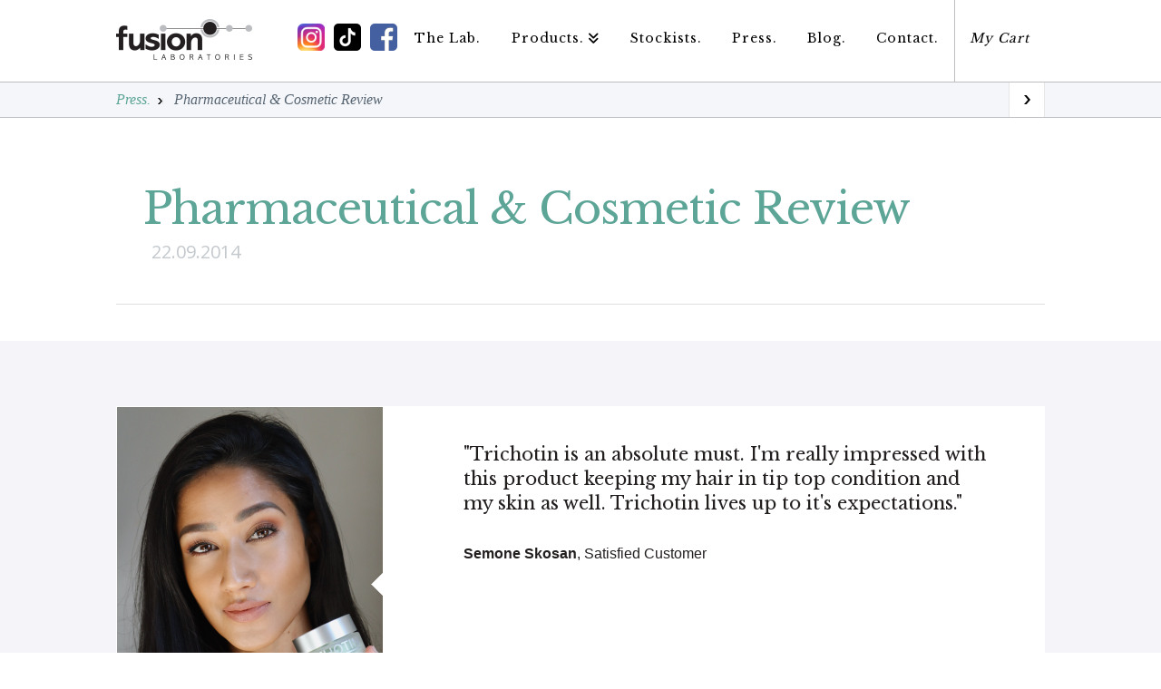

--- FILE ---
content_type: text/html; charset=UTF-8
request_url: https://www.fusionlabsonline.com/pharmaceutical-cosmetic-review/
body_size: 28118
content:

<!DOCTYPE html>

<html class="no-js" lang="en-US">

<head><meta charset="UTF-8"><script>if(navigator.userAgent.match(/MSIE|Internet Explorer/i)||navigator.userAgent.match(/Trident\/7\..*?rv:11/i)){var href=document.location.href;if(!href.match(/[?&]nowprocket/)){if(href.indexOf("?")==-1){if(href.indexOf("#")==-1){document.location.href=href+"?nowprocket=1"}else{document.location.href=href.replace("#","?nowprocket=1#")}}else{if(href.indexOf("#")==-1){document.location.href=href+"&nowprocket=1"}else{document.location.href=href.replace("#","&nowprocket=1#")}}}}</script><script>(()=>{class RocketLazyLoadScripts{constructor(){this.v="2.0.4",this.userEvents=["keydown","keyup","mousedown","mouseup","mousemove","mouseover","mouseout","touchmove","touchstart","touchend","touchcancel","wheel","click","dblclick","input"],this.attributeEvents=["onblur","onclick","oncontextmenu","ondblclick","onfocus","onmousedown","onmouseenter","onmouseleave","onmousemove","onmouseout","onmouseover","onmouseup","onmousewheel","onscroll","onsubmit"]}async t(){this.i(),this.o(),/iP(ad|hone)/.test(navigator.userAgent)&&this.h(),this.u(),this.l(this),this.m(),this.k(this),this.p(this),this._(),await Promise.all([this.R(),this.L()]),this.lastBreath=Date.now(),this.S(this),this.P(),this.D(),this.O(),this.M(),await this.C(this.delayedScripts.normal),await this.C(this.delayedScripts.defer),await this.C(this.delayedScripts.async),await this.T(),await this.F(),await this.j(),await this.A(),window.dispatchEvent(new Event("rocket-allScriptsLoaded")),this.everythingLoaded=!0,this.lastTouchEnd&&await new Promise(t=>setTimeout(t,500-Date.now()+this.lastTouchEnd)),this.I(),this.H(),this.U(),this.W()}i(){this.CSPIssue=sessionStorage.getItem("rocketCSPIssue"),document.addEventListener("securitypolicyviolation",t=>{this.CSPIssue||"script-src-elem"!==t.violatedDirective||"data"!==t.blockedURI||(this.CSPIssue=!0,sessionStorage.setItem("rocketCSPIssue",!0))},{isRocket:!0})}o(){window.addEventListener("pageshow",t=>{this.persisted=t.persisted,this.realWindowLoadedFired=!0},{isRocket:!0}),window.addEventListener("pagehide",()=>{this.onFirstUserAction=null},{isRocket:!0})}h(){let t;function e(e){t=e}window.addEventListener("touchstart",e,{isRocket:!0}),window.addEventListener("touchend",function i(o){o.changedTouches[0]&&t.changedTouches[0]&&Math.abs(o.changedTouches[0].pageX-t.changedTouches[0].pageX)<10&&Math.abs(o.changedTouches[0].pageY-t.changedTouches[0].pageY)<10&&o.timeStamp-t.timeStamp<200&&(window.removeEventListener("touchstart",e,{isRocket:!0}),window.removeEventListener("touchend",i,{isRocket:!0}),"INPUT"===o.target.tagName&&"text"===o.target.type||(o.target.dispatchEvent(new TouchEvent("touchend",{target:o.target,bubbles:!0})),o.target.dispatchEvent(new MouseEvent("mouseover",{target:o.target,bubbles:!0})),o.target.dispatchEvent(new PointerEvent("click",{target:o.target,bubbles:!0,cancelable:!0,detail:1,clientX:o.changedTouches[0].clientX,clientY:o.changedTouches[0].clientY})),event.preventDefault()))},{isRocket:!0})}q(t){this.userActionTriggered||("mousemove"!==t.type||this.firstMousemoveIgnored?"keyup"===t.type||"mouseover"===t.type||"mouseout"===t.type||(this.userActionTriggered=!0,this.onFirstUserAction&&this.onFirstUserAction()):this.firstMousemoveIgnored=!0),"click"===t.type&&t.preventDefault(),t.stopPropagation(),t.stopImmediatePropagation(),"touchstart"===this.lastEvent&&"touchend"===t.type&&(this.lastTouchEnd=Date.now()),"click"===t.type&&(this.lastTouchEnd=0),this.lastEvent=t.type,t.composedPath&&t.composedPath()[0].getRootNode()instanceof ShadowRoot&&(t.rocketTarget=t.composedPath()[0]),this.savedUserEvents.push(t)}u(){this.savedUserEvents=[],this.userEventHandler=this.q.bind(this),this.userEvents.forEach(t=>window.addEventListener(t,this.userEventHandler,{passive:!1,isRocket:!0})),document.addEventListener("visibilitychange",this.userEventHandler,{isRocket:!0})}U(){this.userEvents.forEach(t=>window.removeEventListener(t,this.userEventHandler,{passive:!1,isRocket:!0})),document.removeEventListener("visibilitychange",this.userEventHandler,{isRocket:!0}),this.savedUserEvents.forEach(t=>{(t.rocketTarget||t.target).dispatchEvent(new window[t.constructor.name](t.type,t))})}m(){const t="return false",e=Array.from(this.attributeEvents,t=>"data-rocket-"+t),i="["+this.attributeEvents.join("],[")+"]",o="[data-rocket-"+this.attributeEvents.join("],[data-rocket-")+"]",s=(e,i,o)=>{o&&o!==t&&(e.setAttribute("data-rocket-"+i,o),e["rocket"+i]=new Function("event",o),e.setAttribute(i,t))};new MutationObserver(t=>{for(const n of t)"attributes"===n.type&&(n.attributeName.startsWith("data-rocket-")||this.everythingLoaded?n.attributeName.startsWith("data-rocket-")&&this.everythingLoaded&&this.N(n.target,n.attributeName.substring(12)):s(n.target,n.attributeName,n.target.getAttribute(n.attributeName))),"childList"===n.type&&n.addedNodes.forEach(t=>{if(t.nodeType===Node.ELEMENT_NODE)if(this.everythingLoaded)for(const i of[t,...t.querySelectorAll(o)])for(const t of i.getAttributeNames())e.includes(t)&&this.N(i,t.substring(12));else for(const e of[t,...t.querySelectorAll(i)])for(const t of e.getAttributeNames())this.attributeEvents.includes(t)&&s(e,t,e.getAttribute(t))})}).observe(document,{subtree:!0,childList:!0,attributeFilter:[...this.attributeEvents,...e]})}I(){this.attributeEvents.forEach(t=>{document.querySelectorAll("[data-rocket-"+t+"]").forEach(e=>{this.N(e,t)})})}N(t,e){const i=t.getAttribute("data-rocket-"+e);i&&(t.setAttribute(e,i),t.removeAttribute("data-rocket-"+e))}k(t){Object.defineProperty(HTMLElement.prototype,"onclick",{get(){return this.rocketonclick||null},set(e){this.rocketonclick=e,this.setAttribute(t.everythingLoaded?"onclick":"data-rocket-onclick","this.rocketonclick(event)")}})}S(t){function e(e,i){let o=e[i];e[i]=null,Object.defineProperty(e,i,{get:()=>o,set(s){t.everythingLoaded?o=s:e["rocket"+i]=o=s}})}e(document,"onreadystatechange"),e(window,"onload"),e(window,"onpageshow");try{Object.defineProperty(document,"readyState",{get:()=>t.rocketReadyState,set(e){t.rocketReadyState=e},configurable:!0}),document.readyState="loading"}catch(t){console.log("WPRocket DJE readyState conflict, bypassing")}}l(t){this.originalAddEventListener=EventTarget.prototype.addEventListener,this.originalRemoveEventListener=EventTarget.prototype.removeEventListener,this.savedEventListeners=[],EventTarget.prototype.addEventListener=function(e,i,o){o&&o.isRocket||!t.B(e,this)&&!t.userEvents.includes(e)||t.B(e,this)&&!t.userActionTriggered||e.startsWith("rocket-")||t.everythingLoaded?t.originalAddEventListener.call(this,e,i,o):(t.savedEventListeners.push({target:this,remove:!1,type:e,func:i,options:o}),"mouseenter"!==e&&"mouseleave"!==e||t.originalAddEventListener.call(this,e,t.savedUserEvents.push,o))},EventTarget.prototype.removeEventListener=function(e,i,o){o&&o.isRocket||!t.B(e,this)&&!t.userEvents.includes(e)||t.B(e,this)&&!t.userActionTriggered||e.startsWith("rocket-")||t.everythingLoaded?t.originalRemoveEventListener.call(this,e,i,o):t.savedEventListeners.push({target:this,remove:!0,type:e,func:i,options:o})}}J(t,e){this.savedEventListeners=this.savedEventListeners.filter(i=>{let o=i.type,s=i.target||window;return e!==o||t!==s||(this.B(o,s)&&(i.type="rocket-"+o),this.$(i),!1)})}H(){EventTarget.prototype.addEventListener=this.originalAddEventListener,EventTarget.prototype.removeEventListener=this.originalRemoveEventListener,this.savedEventListeners.forEach(t=>this.$(t))}$(t){t.remove?this.originalRemoveEventListener.call(t.target,t.type,t.func,t.options):this.originalAddEventListener.call(t.target,t.type,t.func,t.options)}p(t){let e;function i(e){return t.everythingLoaded?e:e.split(" ").map(t=>"load"===t||t.startsWith("load.")?"rocket-jquery-load":t).join(" ")}function o(o){function s(e){const s=o.fn[e];o.fn[e]=o.fn.init.prototype[e]=function(){return this[0]===window&&t.userActionTriggered&&("string"==typeof arguments[0]||arguments[0]instanceof String?arguments[0]=i(arguments[0]):"object"==typeof arguments[0]&&Object.keys(arguments[0]).forEach(t=>{const e=arguments[0][t];delete arguments[0][t],arguments[0][i(t)]=e})),s.apply(this,arguments),this}}if(o&&o.fn&&!t.allJQueries.includes(o)){const e={DOMContentLoaded:[],"rocket-DOMContentLoaded":[]};for(const t in e)document.addEventListener(t,()=>{e[t].forEach(t=>t())},{isRocket:!0});o.fn.ready=o.fn.init.prototype.ready=function(i){function s(){parseInt(o.fn.jquery)>2?setTimeout(()=>i.bind(document)(o)):i.bind(document)(o)}return"function"==typeof i&&(t.realDomReadyFired?!t.userActionTriggered||t.fauxDomReadyFired?s():e["rocket-DOMContentLoaded"].push(s):e.DOMContentLoaded.push(s)),o([])},s("on"),s("one"),s("off"),t.allJQueries.push(o)}e=o}t.allJQueries=[],o(window.jQuery),Object.defineProperty(window,"jQuery",{get:()=>e,set(t){o(t)}})}P(){const t=new Map;document.write=document.writeln=function(e){const i=document.currentScript,o=document.createRange(),s=i.parentElement;let n=t.get(i);void 0===n&&(n=i.nextSibling,t.set(i,n));const c=document.createDocumentFragment();o.setStart(c,0),c.appendChild(o.createContextualFragment(e)),s.insertBefore(c,n)}}async R(){return new Promise(t=>{this.userActionTriggered?t():this.onFirstUserAction=t})}async L(){return new Promise(t=>{document.addEventListener("DOMContentLoaded",()=>{this.realDomReadyFired=!0,t()},{isRocket:!0})})}async j(){return this.realWindowLoadedFired?Promise.resolve():new Promise(t=>{window.addEventListener("load",t,{isRocket:!0})})}M(){this.pendingScripts=[];this.scriptsMutationObserver=new MutationObserver(t=>{for(const e of t)e.addedNodes.forEach(t=>{"SCRIPT"!==t.tagName||t.noModule||t.isWPRocket||this.pendingScripts.push({script:t,promise:new Promise(e=>{const i=()=>{const i=this.pendingScripts.findIndex(e=>e.script===t);i>=0&&this.pendingScripts.splice(i,1),e()};t.addEventListener("load",i,{isRocket:!0}),t.addEventListener("error",i,{isRocket:!0}),setTimeout(i,1e3)})})})}),this.scriptsMutationObserver.observe(document,{childList:!0,subtree:!0})}async F(){await this.X(),this.pendingScripts.length?(await this.pendingScripts[0].promise,await this.F()):this.scriptsMutationObserver.disconnect()}D(){this.delayedScripts={normal:[],async:[],defer:[]},document.querySelectorAll("script[type$=rocketlazyloadscript]").forEach(t=>{t.hasAttribute("data-rocket-src")?t.hasAttribute("async")&&!1!==t.async?this.delayedScripts.async.push(t):t.hasAttribute("defer")&&!1!==t.defer||"module"===t.getAttribute("data-rocket-type")?this.delayedScripts.defer.push(t):this.delayedScripts.normal.push(t):this.delayedScripts.normal.push(t)})}async _(){await this.L();let t=[];document.querySelectorAll("script[type$=rocketlazyloadscript][data-rocket-src]").forEach(e=>{let i=e.getAttribute("data-rocket-src");if(i&&!i.startsWith("data:")){i.startsWith("//")&&(i=location.protocol+i);try{const o=new URL(i).origin;o!==location.origin&&t.push({src:o,crossOrigin:e.crossOrigin||"module"===e.getAttribute("data-rocket-type")})}catch(t){}}}),t=[...new Map(t.map(t=>[JSON.stringify(t),t])).values()],this.Y(t,"preconnect")}async G(t){if(await this.K(),!0!==t.noModule||!("noModule"in HTMLScriptElement.prototype))return new Promise(e=>{let i;function o(){(i||t).setAttribute("data-rocket-status","executed"),e()}try{if(navigator.userAgent.includes("Firefox/")||""===navigator.vendor||this.CSPIssue)i=document.createElement("script"),[...t.attributes].forEach(t=>{let e=t.nodeName;"type"!==e&&("data-rocket-type"===e&&(e="type"),"data-rocket-src"===e&&(e="src"),i.setAttribute(e,t.nodeValue))}),t.text&&(i.text=t.text),t.nonce&&(i.nonce=t.nonce),i.hasAttribute("src")?(i.addEventListener("load",o,{isRocket:!0}),i.addEventListener("error",()=>{i.setAttribute("data-rocket-status","failed-network"),e()},{isRocket:!0}),setTimeout(()=>{i.isConnected||e()},1)):(i.text=t.text,o()),i.isWPRocket=!0,t.parentNode.replaceChild(i,t);else{const i=t.getAttribute("data-rocket-type"),s=t.getAttribute("data-rocket-src");i?(t.type=i,t.removeAttribute("data-rocket-type")):t.removeAttribute("type"),t.addEventListener("load",o,{isRocket:!0}),t.addEventListener("error",i=>{this.CSPIssue&&i.target.src.startsWith("data:")?(console.log("WPRocket: CSP fallback activated"),t.removeAttribute("src"),this.G(t).then(e)):(t.setAttribute("data-rocket-status","failed-network"),e())},{isRocket:!0}),s?(t.fetchPriority="high",t.removeAttribute("data-rocket-src"),t.src=s):t.src="data:text/javascript;base64,"+window.btoa(unescape(encodeURIComponent(t.text)))}}catch(i){t.setAttribute("data-rocket-status","failed-transform"),e()}});t.setAttribute("data-rocket-status","skipped")}async C(t){const e=t.shift();return e?(e.isConnected&&await this.G(e),this.C(t)):Promise.resolve()}O(){this.Y([...this.delayedScripts.normal,...this.delayedScripts.defer,...this.delayedScripts.async],"preload")}Y(t,e){this.trash=this.trash||[];let i=!0;var o=document.createDocumentFragment();t.forEach(t=>{const s=t.getAttribute&&t.getAttribute("data-rocket-src")||t.src;if(s&&!s.startsWith("data:")){const n=document.createElement("link");n.href=s,n.rel=e,"preconnect"!==e&&(n.as="script",n.fetchPriority=i?"high":"low"),t.getAttribute&&"module"===t.getAttribute("data-rocket-type")&&(n.crossOrigin=!0),t.crossOrigin&&(n.crossOrigin=t.crossOrigin),t.integrity&&(n.integrity=t.integrity),t.nonce&&(n.nonce=t.nonce),o.appendChild(n),this.trash.push(n),i=!1}}),document.head.appendChild(o)}W(){this.trash.forEach(t=>t.remove())}async T(){try{document.readyState="interactive"}catch(t){}this.fauxDomReadyFired=!0;try{await this.K(),this.J(document,"readystatechange"),document.dispatchEvent(new Event("rocket-readystatechange")),await this.K(),document.rocketonreadystatechange&&document.rocketonreadystatechange(),await this.K(),this.J(document,"DOMContentLoaded"),document.dispatchEvent(new Event("rocket-DOMContentLoaded")),await this.K(),this.J(window,"DOMContentLoaded"),window.dispatchEvent(new Event("rocket-DOMContentLoaded"))}catch(t){console.error(t)}}async A(){try{document.readyState="complete"}catch(t){}try{await this.K(),this.J(document,"readystatechange"),document.dispatchEvent(new Event("rocket-readystatechange")),await this.K(),document.rocketonreadystatechange&&document.rocketonreadystatechange(),await this.K(),this.J(window,"load"),window.dispatchEvent(new Event("rocket-load")),await this.K(),window.rocketonload&&window.rocketonload(),await this.K(),this.allJQueries.forEach(t=>t(window).trigger("rocket-jquery-load")),await this.K(),this.J(window,"pageshow");const t=new Event("rocket-pageshow");t.persisted=this.persisted,window.dispatchEvent(t),await this.K(),window.rocketonpageshow&&window.rocketonpageshow({persisted:this.persisted})}catch(t){console.error(t)}}async K(){Date.now()-this.lastBreath>45&&(await this.X(),this.lastBreath=Date.now())}async X(){return document.hidden?new Promise(t=>setTimeout(t)):new Promise(t=>requestAnimationFrame(t))}B(t,e){return e===document&&"readystatechange"===t||(e===document&&"DOMContentLoaded"===t||(e===window&&"DOMContentLoaded"===t||(e===window&&"load"===t||e===window&&"pageshow"===t)))}static run(){(new RocketLazyLoadScripts).t()}}RocketLazyLoadScripts.run()})();</script>
  
<!-- BEGIN Metadata added by Add-Meta-Tags WordPress plugin -->
<meta name="description" content="Product News" />
<meta name="keywords" content="fusion hair, lifestyle nutritional products, trichotin hair, trichotin hair regenesis, trichotin dht inhibitor, dermagen, formulated skin care, beauty hair, healthy hair, women hair, men hair, hair loss, feature (pharmaceutical)" />
<!-- END Metadata added by Add-Meta-Tags WordPress plugin -->



<meta name="viewport" content="width=device-width, initial-scale=1.0">
<link rel="pingback" href="https://www.fusionlabsonline.com/xmlrpc.php">
<title>Pharmaceutical &#038; Cosmetic Review | Fusion Labs</title>
<link data-rocket-prefetch href="https://chimpstatic.com" rel="dns-prefetch">
<link data-rocket-prefetch href="https://www.googletagmanager.com" rel="dns-prefetch">
<link data-rocket-prefetch href="https://fonts.googleapis.com" rel="dns-prefetch">
<link data-rocket-prefetch href="https://js-eu1.hs-scripts.com" rel="dns-prefetch">
<link data-rocket-preload as="style" href="https://fonts.googleapis.com/css?family=Open%20Sans%3A400%2C400i%2C700%2C700i%7CLibre%20Baskerville%3A400&#038;subset=latin%2Clatin-ext&#038;display=swap" rel="preload">
<link href="https://fonts.googleapis.com/css?family=Open%20Sans%3A400%2C400i%2C700%2C700i%7CLibre%20Baskerville%3A400&#038;subset=latin%2Clatin-ext&#038;display=swap" media="print" onload="this.media=&#039;all&#039;" rel="stylesheet">
<noscript data-wpr-hosted-gf-parameters=""><link rel="stylesheet" href="https://fonts.googleapis.com/css?family=Open%20Sans%3A400%2C400i%2C700%2C700i%7CLibre%20Baskerville%3A400&#038;subset=latin%2Clatin-ext&#038;display=swap"></noscript><link rel="preload" data-rocket-preload as="image" href="https://www.fusionlabsonline.com/wp-content/uploads/2016/12/Chereen-Profile-260x390.jpg" imagesrcset="https://www.fusionlabsonline.com/wp-content/uploads/2016/12/Chereen-Profile-260x390.jpg 260w, https://www.fusionlabsonline.com/wp-content/uploads/2016/12/Chereen-Profile-450x675.jpg 450w, https://www.fusionlabsonline.com/wp-content/uploads/2016/12/Chereen-Profile-100x150.jpg 100w, https://www.fusionlabsonline.com/wp-content/uploads/2016/12/Chereen-Profile-682x1024.jpg 682w, https://www.fusionlabsonline.com/wp-content/uploads/2016/12/Chereen-Profile-862x1293.jpg 862w, https://www.fusionlabsonline.com/wp-content/uploads/2016/12/Chereen-Profile-846x1269.jpg 846w, https://www.fusionlabsonline.com/wp-content/uploads/2016/12/Chereen-Profile-864x1296.jpg 864w, https://www.fusionlabsonline.com/wp-content/uploads/2016/12/Chereen-Profile.jpg 1000w" imagesizes="auto, (max-width: 260px) 100vw, 260px" fetchpriority="high">
<meta name='robots' content='max-image-preview:large' />

<!-- Google Tag Manager for WordPress by gtm4wp.com -->
<script data-cfasync="false" data-pagespeed-no-defer>
	var gtm4wp_datalayer_name = "dataLayer";
	var dataLayer = dataLayer || [];
	const gtm4wp_use_sku_instead = 1;
	const gtm4wp_currency = 'ZAR';
	const gtm4wp_product_per_impression = 10;
	const gtm4wp_clear_ecommerce = false;
	const gtm4wp_datalayer_max_timeout = 2000;
</script>
<!-- End Google Tag Manager for WordPress by gtm4wp.com --><link rel='dns-prefetch' href='//www.fusionlabsonline.com' />
<link href='https://fonts.gstatic.com' crossorigin rel='preconnect' />
<link rel="alternate" type="application/rss+xml" title="Fusion Labs &raquo; Feed" href="https://www.fusionlabsonline.com/feed/" />
<link rel="alternate" type="application/rss+xml" title="Fusion Labs &raquo; Comments Feed" href="https://www.fusionlabsonline.com/comments/feed/" />
<link rel="alternate" type="application/rss+xml" title="Fusion Labs &raquo; Pharmaceutical &#038; Cosmetic Review Comments Feed" href="https://www.fusionlabsonline.com/pharmaceutical-cosmetic-review/feed/" />
<link rel="alternate" title="oEmbed (JSON)" type="application/json+oembed" href="https://www.fusionlabsonline.com/wp-json/oembed/1.0/embed?url=https%3A%2F%2Fwww.fusionlabsonline.com%2Fpharmaceutical-cosmetic-review%2F" />
<link rel="alternate" title="oEmbed (XML)" type="text/xml+oembed" href="https://www.fusionlabsonline.com/wp-json/oembed/1.0/embed?url=https%3A%2F%2Fwww.fusionlabsonline.com%2Fpharmaceutical-cosmetic-review%2F&#038;format=xml" />
<style id='wp-img-auto-sizes-contain-inline-css' type='text/css'>
img:is([sizes=auto i],[sizes^="auto," i]){contain-intrinsic-size:3000px 1500px}
/*# sourceURL=wp-img-auto-sizes-contain-inline-css */
</style>
<link rel='stylesheet' id='bootstrap_tab-css' href='https://www.fusionlabsonline.com/wp-content/plugins/easy-responsive-new-tabs/assets/css/bootstrap_tab.min.css?ver=6.9' type='text/css' media='all' />
<link rel='stylesheet' id='bootstrap_dropdown-css' href='https://www.fusionlabsonline.com/wp-content/plugins/easy-responsive-new-tabs/assets/css/bootstrap_dropdown.min.css?ver=6.9' type='text/css' media='all' />
<link data-minify="1" rel='stylesheet' id='ert_tab_icon_css-css' href='https://www.fusionlabsonline.com/wp-content/cache/min/1/wp-content/plugins/easy-responsive-new-tabs/assets/css/res_tab_icon.css?ver=1768597423' type='text/css' media='all' />
<style id='wp-emoji-styles-inline-css' type='text/css'>

	img.wp-smiley, img.emoji {
		display: inline !important;
		border: none !important;
		box-shadow: none !important;
		height: 1em !important;
		width: 1em !important;
		margin: 0 0.07em !important;
		vertical-align: -0.1em !important;
		background: none !important;
		padding: 0 !important;
	}
/*# sourceURL=wp-emoji-styles-inline-css */
</style>
<style id='wp-block-library-inline-css' type='text/css'>
:root{--wp-block-synced-color:#7a00df;--wp-block-synced-color--rgb:122,0,223;--wp-bound-block-color:var(--wp-block-synced-color);--wp-editor-canvas-background:#ddd;--wp-admin-theme-color:#007cba;--wp-admin-theme-color--rgb:0,124,186;--wp-admin-theme-color-darker-10:#006ba1;--wp-admin-theme-color-darker-10--rgb:0,107,160.5;--wp-admin-theme-color-darker-20:#005a87;--wp-admin-theme-color-darker-20--rgb:0,90,135;--wp-admin-border-width-focus:2px}@media (min-resolution:192dpi){:root{--wp-admin-border-width-focus:1.5px}}.wp-element-button{cursor:pointer}:root .has-very-light-gray-background-color{background-color:#eee}:root .has-very-dark-gray-background-color{background-color:#313131}:root .has-very-light-gray-color{color:#eee}:root .has-very-dark-gray-color{color:#313131}:root .has-vivid-green-cyan-to-vivid-cyan-blue-gradient-background{background:linear-gradient(135deg,#00d084,#0693e3)}:root .has-purple-crush-gradient-background{background:linear-gradient(135deg,#34e2e4,#4721fb 50%,#ab1dfe)}:root .has-hazy-dawn-gradient-background{background:linear-gradient(135deg,#faaca8,#dad0ec)}:root .has-subdued-olive-gradient-background{background:linear-gradient(135deg,#fafae1,#67a671)}:root .has-atomic-cream-gradient-background{background:linear-gradient(135deg,#fdd79a,#004a59)}:root .has-nightshade-gradient-background{background:linear-gradient(135deg,#330968,#31cdcf)}:root .has-midnight-gradient-background{background:linear-gradient(135deg,#020381,#2874fc)}:root{--wp--preset--font-size--normal:16px;--wp--preset--font-size--huge:42px}.has-regular-font-size{font-size:1em}.has-larger-font-size{font-size:2.625em}.has-normal-font-size{font-size:var(--wp--preset--font-size--normal)}.has-huge-font-size{font-size:var(--wp--preset--font-size--huge)}.has-text-align-center{text-align:center}.has-text-align-left{text-align:left}.has-text-align-right{text-align:right}.has-fit-text{white-space:nowrap!important}#end-resizable-editor-section{display:none}.aligncenter{clear:both}.items-justified-left{justify-content:flex-start}.items-justified-center{justify-content:center}.items-justified-right{justify-content:flex-end}.items-justified-space-between{justify-content:space-between}.screen-reader-text{border:0;clip-path:inset(50%);height:1px;margin:-1px;overflow:hidden;padding:0;position:absolute;width:1px;word-wrap:normal!important}.screen-reader-text:focus{background-color:#ddd;clip-path:none;color:#444;display:block;font-size:1em;height:auto;left:5px;line-height:normal;padding:15px 23px 14px;text-decoration:none;top:5px;width:auto;z-index:100000}html :where(.has-border-color){border-style:solid}html :where([style*=border-top-color]){border-top-style:solid}html :where([style*=border-right-color]){border-right-style:solid}html :where([style*=border-bottom-color]){border-bottom-style:solid}html :where([style*=border-left-color]){border-left-style:solid}html :where([style*=border-width]){border-style:solid}html :where([style*=border-top-width]){border-top-style:solid}html :where([style*=border-right-width]){border-right-style:solid}html :where([style*=border-bottom-width]){border-bottom-style:solid}html :where([style*=border-left-width]){border-left-style:solid}html :where(img[class*=wp-image-]){height:auto;max-width:100%}:where(figure){margin:0 0 1em}html :where(.is-position-sticky){--wp-admin--admin-bar--position-offset:var(--wp-admin--admin-bar--height,0px)}@media screen and (max-width:600px){html :where(.is-position-sticky){--wp-admin--admin-bar--position-offset:0px}}

/*# sourceURL=wp-block-library-inline-css */
</style><link data-minify="1" rel='stylesheet' id='wc-blocks-style-css' href='https://www.fusionlabsonline.com/wp-content/cache/min/1/wp-content/plugins/woocommerce/assets/client/blocks/wc-blocks.css?ver=1768597423' type='text/css' media='all' />
<style id='global-styles-inline-css' type='text/css'>
:root{--wp--preset--aspect-ratio--square: 1;--wp--preset--aspect-ratio--4-3: 4/3;--wp--preset--aspect-ratio--3-4: 3/4;--wp--preset--aspect-ratio--3-2: 3/2;--wp--preset--aspect-ratio--2-3: 2/3;--wp--preset--aspect-ratio--16-9: 16/9;--wp--preset--aspect-ratio--9-16: 9/16;--wp--preset--color--black: #000000;--wp--preset--color--cyan-bluish-gray: #abb8c3;--wp--preset--color--white: #ffffff;--wp--preset--color--pale-pink: #f78da7;--wp--preset--color--vivid-red: #cf2e2e;--wp--preset--color--luminous-vivid-orange: #ff6900;--wp--preset--color--luminous-vivid-amber: #fcb900;--wp--preset--color--light-green-cyan: #7bdcb5;--wp--preset--color--vivid-green-cyan: #00d084;--wp--preset--color--pale-cyan-blue: #8ed1fc;--wp--preset--color--vivid-cyan-blue: #0693e3;--wp--preset--color--vivid-purple: #9b51e0;--wp--preset--gradient--vivid-cyan-blue-to-vivid-purple: linear-gradient(135deg,rgb(6,147,227) 0%,rgb(155,81,224) 100%);--wp--preset--gradient--light-green-cyan-to-vivid-green-cyan: linear-gradient(135deg,rgb(122,220,180) 0%,rgb(0,208,130) 100%);--wp--preset--gradient--luminous-vivid-amber-to-luminous-vivid-orange: linear-gradient(135deg,rgb(252,185,0) 0%,rgb(255,105,0) 100%);--wp--preset--gradient--luminous-vivid-orange-to-vivid-red: linear-gradient(135deg,rgb(255,105,0) 0%,rgb(207,46,46) 100%);--wp--preset--gradient--very-light-gray-to-cyan-bluish-gray: linear-gradient(135deg,rgb(238,238,238) 0%,rgb(169,184,195) 100%);--wp--preset--gradient--cool-to-warm-spectrum: linear-gradient(135deg,rgb(74,234,220) 0%,rgb(151,120,209) 20%,rgb(207,42,186) 40%,rgb(238,44,130) 60%,rgb(251,105,98) 80%,rgb(254,248,76) 100%);--wp--preset--gradient--blush-light-purple: linear-gradient(135deg,rgb(255,206,236) 0%,rgb(152,150,240) 100%);--wp--preset--gradient--blush-bordeaux: linear-gradient(135deg,rgb(254,205,165) 0%,rgb(254,45,45) 50%,rgb(107,0,62) 100%);--wp--preset--gradient--luminous-dusk: linear-gradient(135deg,rgb(255,203,112) 0%,rgb(199,81,192) 50%,rgb(65,88,208) 100%);--wp--preset--gradient--pale-ocean: linear-gradient(135deg,rgb(255,245,203) 0%,rgb(182,227,212) 50%,rgb(51,167,181) 100%);--wp--preset--gradient--electric-grass: linear-gradient(135deg,rgb(202,248,128) 0%,rgb(113,206,126) 100%);--wp--preset--gradient--midnight: linear-gradient(135deg,rgb(2,3,129) 0%,rgb(40,116,252) 100%);--wp--preset--font-size--small: 13px;--wp--preset--font-size--medium: 20px;--wp--preset--font-size--large: 36px;--wp--preset--font-size--x-large: 42px;--wp--preset--spacing--20: 0.44rem;--wp--preset--spacing--30: 0.67rem;--wp--preset--spacing--40: 1rem;--wp--preset--spacing--50: 1.5rem;--wp--preset--spacing--60: 2.25rem;--wp--preset--spacing--70: 3.38rem;--wp--preset--spacing--80: 5.06rem;--wp--preset--shadow--natural: 6px 6px 9px rgba(0, 0, 0, 0.2);--wp--preset--shadow--deep: 12px 12px 50px rgba(0, 0, 0, 0.4);--wp--preset--shadow--sharp: 6px 6px 0px rgba(0, 0, 0, 0.2);--wp--preset--shadow--outlined: 6px 6px 0px -3px rgb(255, 255, 255), 6px 6px rgb(0, 0, 0);--wp--preset--shadow--crisp: 6px 6px 0px rgb(0, 0, 0);}:where(.is-layout-flex){gap: 0.5em;}:where(.is-layout-grid){gap: 0.5em;}body .is-layout-flex{display: flex;}.is-layout-flex{flex-wrap: wrap;align-items: center;}.is-layout-flex > :is(*, div){margin: 0;}body .is-layout-grid{display: grid;}.is-layout-grid > :is(*, div){margin: 0;}:where(.wp-block-columns.is-layout-flex){gap: 2em;}:where(.wp-block-columns.is-layout-grid){gap: 2em;}:where(.wp-block-post-template.is-layout-flex){gap: 1.25em;}:where(.wp-block-post-template.is-layout-grid){gap: 1.25em;}.has-black-color{color: var(--wp--preset--color--black) !important;}.has-cyan-bluish-gray-color{color: var(--wp--preset--color--cyan-bluish-gray) !important;}.has-white-color{color: var(--wp--preset--color--white) !important;}.has-pale-pink-color{color: var(--wp--preset--color--pale-pink) !important;}.has-vivid-red-color{color: var(--wp--preset--color--vivid-red) !important;}.has-luminous-vivid-orange-color{color: var(--wp--preset--color--luminous-vivid-orange) !important;}.has-luminous-vivid-amber-color{color: var(--wp--preset--color--luminous-vivid-amber) !important;}.has-light-green-cyan-color{color: var(--wp--preset--color--light-green-cyan) !important;}.has-vivid-green-cyan-color{color: var(--wp--preset--color--vivid-green-cyan) !important;}.has-pale-cyan-blue-color{color: var(--wp--preset--color--pale-cyan-blue) !important;}.has-vivid-cyan-blue-color{color: var(--wp--preset--color--vivid-cyan-blue) !important;}.has-vivid-purple-color{color: var(--wp--preset--color--vivid-purple) !important;}.has-black-background-color{background-color: var(--wp--preset--color--black) !important;}.has-cyan-bluish-gray-background-color{background-color: var(--wp--preset--color--cyan-bluish-gray) !important;}.has-white-background-color{background-color: var(--wp--preset--color--white) !important;}.has-pale-pink-background-color{background-color: var(--wp--preset--color--pale-pink) !important;}.has-vivid-red-background-color{background-color: var(--wp--preset--color--vivid-red) !important;}.has-luminous-vivid-orange-background-color{background-color: var(--wp--preset--color--luminous-vivid-orange) !important;}.has-luminous-vivid-amber-background-color{background-color: var(--wp--preset--color--luminous-vivid-amber) !important;}.has-light-green-cyan-background-color{background-color: var(--wp--preset--color--light-green-cyan) !important;}.has-vivid-green-cyan-background-color{background-color: var(--wp--preset--color--vivid-green-cyan) !important;}.has-pale-cyan-blue-background-color{background-color: var(--wp--preset--color--pale-cyan-blue) !important;}.has-vivid-cyan-blue-background-color{background-color: var(--wp--preset--color--vivid-cyan-blue) !important;}.has-vivid-purple-background-color{background-color: var(--wp--preset--color--vivid-purple) !important;}.has-black-border-color{border-color: var(--wp--preset--color--black) !important;}.has-cyan-bluish-gray-border-color{border-color: var(--wp--preset--color--cyan-bluish-gray) !important;}.has-white-border-color{border-color: var(--wp--preset--color--white) !important;}.has-pale-pink-border-color{border-color: var(--wp--preset--color--pale-pink) !important;}.has-vivid-red-border-color{border-color: var(--wp--preset--color--vivid-red) !important;}.has-luminous-vivid-orange-border-color{border-color: var(--wp--preset--color--luminous-vivid-orange) !important;}.has-luminous-vivid-amber-border-color{border-color: var(--wp--preset--color--luminous-vivid-amber) !important;}.has-light-green-cyan-border-color{border-color: var(--wp--preset--color--light-green-cyan) !important;}.has-vivid-green-cyan-border-color{border-color: var(--wp--preset--color--vivid-green-cyan) !important;}.has-pale-cyan-blue-border-color{border-color: var(--wp--preset--color--pale-cyan-blue) !important;}.has-vivid-cyan-blue-border-color{border-color: var(--wp--preset--color--vivid-cyan-blue) !important;}.has-vivid-purple-border-color{border-color: var(--wp--preset--color--vivid-purple) !important;}.has-vivid-cyan-blue-to-vivid-purple-gradient-background{background: var(--wp--preset--gradient--vivid-cyan-blue-to-vivid-purple) !important;}.has-light-green-cyan-to-vivid-green-cyan-gradient-background{background: var(--wp--preset--gradient--light-green-cyan-to-vivid-green-cyan) !important;}.has-luminous-vivid-amber-to-luminous-vivid-orange-gradient-background{background: var(--wp--preset--gradient--luminous-vivid-amber-to-luminous-vivid-orange) !important;}.has-luminous-vivid-orange-to-vivid-red-gradient-background{background: var(--wp--preset--gradient--luminous-vivid-orange-to-vivid-red) !important;}.has-very-light-gray-to-cyan-bluish-gray-gradient-background{background: var(--wp--preset--gradient--very-light-gray-to-cyan-bluish-gray) !important;}.has-cool-to-warm-spectrum-gradient-background{background: var(--wp--preset--gradient--cool-to-warm-spectrum) !important;}.has-blush-light-purple-gradient-background{background: var(--wp--preset--gradient--blush-light-purple) !important;}.has-blush-bordeaux-gradient-background{background: var(--wp--preset--gradient--blush-bordeaux) !important;}.has-luminous-dusk-gradient-background{background: var(--wp--preset--gradient--luminous-dusk) !important;}.has-pale-ocean-gradient-background{background: var(--wp--preset--gradient--pale-ocean) !important;}.has-electric-grass-gradient-background{background: var(--wp--preset--gradient--electric-grass) !important;}.has-midnight-gradient-background{background: var(--wp--preset--gradient--midnight) !important;}.has-small-font-size{font-size: var(--wp--preset--font-size--small) !important;}.has-medium-font-size{font-size: var(--wp--preset--font-size--medium) !important;}.has-large-font-size{font-size: var(--wp--preset--font-size--large) !important;}.has-x-large-font-size{font-size: var(--wp--preset--font-size--x-large) !important;}
/*# sourceURL=global-styles-inline-css */
</style>

<style id='classic-theme-styles-inline-css' type='text/css'>
/*! This file is auto-generated */
.wp-block-button__link{color:#fff;background-color:#32373c;border-radius:9999px;box-shadow:none;text-decoration:none;padding:calc(.667em + 2px) calc(1.333em + 2px);font-size:1.125em}.wp-block-file__button{background:#32373c;color:#fff;text-decoration:none}
/*# sourceURL=/wp-includes/css/classic-themes.min.css */
</style>
<link rel='stylesheet' id='wp-components-css' href='https://www.fusionlabsonline.com/wp-includes/css/dist/components/style.min.css?ver=6.9' type='text/css' media='all' />
<link rel='stylesheet' id='wp-preferences-css' href='https://www.fusionlabsonline.com/wp-includes/css/dist/preferences/style.min.css?ver=6.9' type='text/css' media='all' />
<link rel='stylesheet' id='wp-block-editor-css' href='https://www.fusionlabsonline.com/wp-includes/css/dist/block-editor/style.min.css?ver=6.9' type='text/css' media='all' />
<link data-minify="1" rel='stylesheet' id='popup-maker-block-library-style-css' href='https://www.fusionlabsonline.com/wp-content/cache/min/1/wp-content/plugins/popup-maker/dist/packages/block-library-style.css?ver=1768597423' type='text/css' media='all' />
<link data-minify="1" rel='stylesheet' id='woocommerce-smallscreen-css' href='https://www.fusionlabsonline.com/wp-content/cache/min/1/wp-content/plugins/woocommerce/assets/css/woocommerce-smallscreen.css?ver=1768597423' type='text/css' media='only screen and (max-width: 768px)' />
<style id='woocommerce-inline-inline-css' type='text/css'>
.woocommerce form .form-row .required { visibility: visible; }
/*# sourceURL=woocommerce-inline-inline-css */
</style>
<link data-minify="1" rel='stylesheet' id='bd-instagram-style-css' href='https://www.fusionlabsonline.com/wp-content/cache/min/1/wp-content/themes/x-child/instagram-feeds-css/ifgp-bootstrap-frontend.css?ver=1768597423' type='text/css' media='all' />
<link rel='stylesheet' id='x-stack-css' href='https://www.fusionlabsonline.com/wp-content/themes/x/framework/dist/css/site/stacks/icon.css?ver=10.7.11' type='text/css' media='all' />
<link rel='stylesheet' id='x-woocommerce-css' href='https://www.fusionlabsonline.com/wp-content/themes/x/framework/dist/css/site/woocommerce/icon.css?ver=10.7.11' type='text/css' media='all' />
<link data-minify="1" rel='stylesheet' id='x-child-css' href='https://www.fusionlabsonline.com/wp-content/cache/min/1/wp-content/themes/x-child/style.css?ver=1768597423' type='text/css' media='all' />
<style id='cs-inline-css' type='text/css'>
@media (min-width:1200px){.x-hide-xl{display:none !important;}}@media (min-width:979px) and (max-width:1199px){.x-hide-lg{display:none !important;}}@media (min-width:767px) and (max-width:978px){.x-hide-md{display:none !important;}}@media (min-width:480px) and (max-width:766px){.x-hide-sm{display:none !important;}}@media (max-width:479px){.x-hide-xs{display:none !important;}} a,h1 a:hover,h2 a:hover,h3 a:hover,h4 a:hover,h5 a:hover,h6 a:hover,#respond .required,.x-pagination a:hover,.x-pagination span.current,.woocommerce-pagination a:hover,.woocommerce-pagination span[aria-current],.widget_tag_cloud .tagcloud a:hover,.widget_product_tag_cloud .tagcloud a:hover,.x-scroll-top:hover,.x-comment-author a:hover,.mejs-button button:hover{color:#5da597;}a:hover{color:#000000;}.woocommerce .price > .amount,.woocommerce .price > ins > .amount,.woocommerce li.product .entry-header h3 a:hover,.woocommerce .star-rating:before,.woocommerce .star-rating span:before,.woocommerce .onsale{color:#5da597;}a.x-img-thumbnail:hover,textarea:focus,input[type="text"]:focus,input[type="password"]:focus,input[type="datetime"]:focus,input[type="datetime-local"]:focus,input[type="date"]:focus,input[type="month"]:focus,input[type="time"]:focus,input[type="week"]:focus,input[type="number"]:focus,input[type="email"]:focus,input[type="url"]:focus,input[type="search"]:focus,input[type="tel"]:focus,input[type="color"]:focus,.uneditable-input:focus,.x-pagination a:hover,.x-pagination span.current,.woocommerce-pagination a:hover,.woocommerce-pagination span[aria-current],.widget_tag_cloud .tagcloud a:hover,.widget_product_tag_cloud .tagcloud a:hover,.x-scroll-top:hover{border-color:#5da597;}.flex-direction-nav a,.flex-control-nav a:hover,.flex-control-nav a.flex-active,.x-dropcap,.x-skill-bar .bar,.x-pricing-column.featured h2,.x-portfolio-filters,.x-entry-share .x-share:hover,.widget_price_filter .ui-slider .ui-slider-range,.mejs-time-current{background-color:#5da597;}.x-portfolio-filters:hover{background-color:#000000;}.x-comment-author,.x-comment-time,.comment-form-author label,.comment-form-email label,.comment-form-url label,.comment-form-rating label,.comment-form-comment label{font-family:"Open Sans",sans-serif;}.x-comment-time,.entry-thumb:before,.p-meta{color:#566471;}.woocommerce .price > .from,.woocommerce .price > del,.woocommerce p.stars span a:after{color:#566471;}.entry-title a:hover,.x-comment-author,.x-comment-author a,.comment-form-author label,.comment-form-email label,.comment-form-url label,.comment-form-rating label,.comment-form-comment label,.x-accordion-heading .x-accordion-toggle,.x-nav-tabs > li > a:hover,.x-nav-tabs > .active > a,.x-nav-tabs > .active > a:hover,.mejs-button button{color:#000000;}.h-comments-title small,.h-feature-headline span i,.x-portfolio-filters-menu,.mejs-time-loaded{background-color:#000000 !important;}@media (min-width:1200px){.x-sidebar{width:px;overflow-y:auto;}body.x-sidebar-content-active,body[class*="page-template-template-blank"].x-sidebar-content-active.x-blank-template-sidebar-active{padding-left:px;}body.x-content-sidebar-active,body[class*="page-template-template-blank"].x-content-sidebar-active.x-blank-template-sidebar-active{padding-right:px;}}html{font-size:16px;}@media (min-width:479px){html{font-size:16px;}}@media (min-width:766px){html{font-size:16px;}}@media (min-width:978px){html{font-size:16px;}}@media (min-width:1199px){html{font-size:16px;}}body{font-style:normal;font-weight:400;color:#566471;background:#ffffff;}.w-b{font-weight:400 !important;}h1,h2,h3,h4,h5,h6,.h1,.h2,.h3,.h4,.h5,.h6,.x-text-headline{font-family:"Open Sans",sans-serif;font-style:normal;font-weight:400;}h1,.h1{letter-spacing:-0.016em;}h2,.h2{letter-spacing:-0.022em;}h3,.h3{letter-spacing:-0.027em;}h4,.h4{letter-spacing:-0.036em;}h5,.h5{letter-spacing:-0.042em;}h6,.h6{letter-spacing:-0.063em;}.w-h{font-weight:400 !important;}.x-container.width{width:88%;}.x-container.max{max-width:1024px;}.x-bar-content.x-container.width{flex-basis:88%;}.x-main.full{float:none;clear:both;display:block;width:auto;}@media (max-width:978.98px){.x-main.full,.x-main.left,.x-main.right,.x-sidebar.left,.x-sidebar.right{float:none;display:block;width:auto !important;}}.entry-header,.entry-content{font-size:1rem;}body,input,button,select,textarea{font-family:"Open Sans",sans-serif;}h1,h2,h3,h4,h5,h6,.h1,.h2,.h3,.h4,.h5,.h6,h1 a,h2 a,h3 a,h4 a,h5 a,h6 a,.h1 a,.h2 a,.h3 a,.h4 a,.h5 a,.h6 a,blockquote{color:#000000;}.cfc-h-tx{color:#000000 !important;}.cfc-h-bd{border-color:#000000 !important;}.cfc-h-bg{background-color:#000000 !important;}.cfc-b-tx{color:#566471 !important;}.cfc-b-bd{border-color:#566471 !important;}.cfc-b-bg{background-color:#566471 !important;}.x-btn,.button,[type="submit"]{color:#ffffff;border-color:#000000;background-color:#000000;text-shadow:0 0.075em 0.075em rgba(0,0,0,0.5);}.x-btn:hover,.button:hover,[type="submit"]:hover{color:#ffffff;border-color:#5da597;background-color:#5da597;text-shadow:0 0.075em 0.075em rgba(0,0,0,0.5);}.x-btn.x-btn-real,.x-btn.x-btn-real:hover{margin-bottom:0.25em;text-shadow:0 0.075em 0.075em rgba(0,0,0,0.65);}.x-btn.x-btn-real{box-shadow:0 0.25em 0 0 #a71000,0 4px 9px rgba(0,0,0,0.75);}.x-btn.x-btn-real:hover{box-shadow:0 0.25em 0 0 #a71000,0 4px 9px rgba(0,0,0,0.75);}.x-btn.x-btn-flat,.x-btn.x-btn-flat:hover{margin-bottom:0;text-shadow:0 0.075em 0.075em rgba(0,0,0,0.65);box-shadow:none;}.x-btn.x-btn-transparent,.x-btn.x-btn-transparent:hover{margin-bottom:0;border-width:3px;text-shadow:none;text-transform:uppercase;background-color:transparent;box-shadow:none;}.x-cart-notification-icon.loading{color:#545454;}.x-cart-notification:before{background-color:#000000;}.x-cart-notification-icon.added{color:#ffffff;}.x-cart-notification.added:before{background-color:#46a546;}.woocommerce-MyAccount-navigation-link a{color:#566471;}.woocommerce-MyAccount-navigation-link a:hover,.woocommerce-MyAccount-navigation-link.is-active a{color:#000000;}.cart_item .product-remove a{color:#566471;}.cart_item .product-remove a:hover{color:#000000;}.cart_item .product-name a{color:#000000;}.cart_item .product-name a:hover{color:#5da597;}.woocommerce p.stars span a{background-color:#5da597;}.x-navbar .desktop .x-nav > li > a,.x-navbar .desktop .sub-menu a,.x-navbar .mobile .x-nav li a{color:#000000;}.x-navbar .desktop .x-nav > li > a:hover,.x-navbar .desktop .x-nav > .x-active > a,.x-navbar .desktop .x-nav > .current-menu-item > a,.x-navbar .desktop .sub-menu a:hover,.x-navbar .desktop .sub-menu .x-active > a,.x-navbar .desktop .sub-menu .current-menu-item > a,.x-navbar .desktop .x-nav .x-megamenu > .sub-menu > li > a,.x-navbar .mobile .x-nav li > a:hover,.x-navbar .mobile .x-nav .x-active > a,.x-navbar .mobile .x-nav .current-menu-item > a{color:#a8cdc8;}.x-navbar .desktop .x-nav > li > a{height:90px;padding-top:23px;}.x-navbar-fixed-top-active .x-navbar-wrap{margin-bottom:1px;}.x-navbar .desktop .x-nav > li ul{top:90px;}@media (min-width:1200px){body.x-sidebar-content-active .x-widgetbar,body.x-sidebar-content-active .x-navbar-fixed-top,body[class*="page-template-template-blank"].x-sidebar-content-active.x-blank-template-sidebar-active .x-widgetbar,body[class*="page-template-template-blank"].x-sidebar-content-active.x-blank-template-sidebar-active .x-navbar-fixed-top{left:px;}body.x-content-sidebar-active .x-widgetbar,body.x-content-sidebar-active .x-navbar-fixed-top,body[class*="page-template-template-blank"].x-content-sidebar-active.x-blank-template-sidebar-active .x-widgetbar,body[class*="page-template-template-blank"].x-content-sidebar-active.x-blank-template-sidebar-active .x-navbar-fixed-top{right:px;}}@media (max-width:979px){.x-navbar-fixed-top-active .x-navbar-wrap{margin-bottom:0;}}body.x-navbar-fixed-top-active .x-navbar-wrap{height:90px;}.x-navbar-inner{min-height:90px;}.x-brand{margin-top:13px;font-family:"Libre Baskerville",serif;font-size:54px;font-style:normal;font-weight:400;letter-spacing:-0.056em;color:#566471;}.x-brand:hover,.x-brand:focus{color:#566471;}.x-brand img{width:calc(px / 2);}.x-navbar .x-nav-wrap .x-nav > li > a{font-family:"Libre Baskerville",serif;font-style:normal;font-weight:400;letter-spacing:0.071em;}.x-navbar .desktop .x-nav > li > a{font-size:14px;}.x-navbar .desktop .x-nav > li > a:not(.x-btn-navbar-woocommerce){padding-left:5px;padding-right:5px;}.x-navbar .desktop .x-nav > li > a > span{padding-right:calc(1.25em - 0.071em);}.x-btn-navbar{margin-top:20px;}.x-btn-navbar,.x-btn-navbar.collapsed{font-size:24px;}@media (max-width:979px){body.x-navbar-fixed-top-active .x-navbar-wrap{height:auto;}.x-widgetbar{left:0;right:0;}}.bg .mejs-container,.x-video .mejs-container{position:unset !important;} @font-face{font-family:'FontAwesomePro';font-style:normal;font-weight:900;font-display:block;src:url('https://www.fusionlabsonline.com/wp-content/plugins/cornerstone/assets/fonts/fa-solid-900.woff2?ver=6.7.2') format('woff2'),url('https://www.fusionlabsonline.com/wp-content/plugins/cornerstone/assets/fonts/fa-solid-900.ttf?ver=6.7.2') format('truetype');}[data-x-fa-pro-icon]{font-family:"FontAwesomePro" !important;}[data-x-fa-pro-icon]:before{content:attr(data-x-fa-pro-icon);}[data-x-icon],[data-x-icon-o],[data-x-icon-l],[data-x-icon-s],[data-x-icon-b],[data-x-icon-sr],[data-x-icon-ss],[data-x-icon-sl],[data-x-fa-pro-icon],[class*="cs-fa-"]{display:inline-flex;font-style:normal;font-weight:400;text-decoration:inherit;text-rendering:auto;-webkit-font-smoothing:antialiased;-moz-osx-font-smoothing:grayscale;}[data-x-icon].left,[data-x-icon-o].left,[data-x-icon-l].left,[data-x-icon-s].left,[data-x-icon-b].left,[data-x-icon-sr].left,[data-x-icon-ss].left,[data-x-icon-sl].left,[data-x-fa-pro-icon].left,[class*="cs-fa-"].left{margin-right:0.5em;}[data-x-icon].right,[data-x-icon-o].right,[data-x-icon-l].right,[data-x-icon-s].right,[data-x-icon-b].right,[data-x-icon-sr].right,[data-x-icon-ss].right,[data-x-icon-sl].right,[data-x-fa-pro-icon].right,[class*="cs-fa-"].right{margin-left:0.5em;}[data-x-icon]:before,[data-x-icon-o]:before,[data-x-icon-l]:before,[data-x-icon-s]:before,[data-x-icon-b]:before,[data-x-icon-sr]:before,[data-x-icon-ss]:before,[data-x-icon-sl]:before,[data-x-fa-pro-icon]:before,[class*="cs-fa-"]:before{line-height:1;}@font-face{font-family:'FontAwesome';font-style:normal;font-weight:900;font-display:block;src:url('https://www.fusionlabsonline.com/wp-content/plugins/cornerstone/assets/fonts/fa-solid-900.woff2?ver=6.7.2') format('woff2'),url('https://www.fusionlabsonline.com/wp-content/plugins/cornerstone/assets/fonts/fa-solid-900.ttf?ver=6.7.2') format('truetype');}[data-x-icon],[data-x-icon-s],[data-x-icon][class*="cs-fa-"]{font-family:"FontAwesome" !important;font-weight:900;}[data-x-icon]:before,[data-x-icon][class*="cs-fa-"]:before{content:attr(data-x-icon);}[data-x-icon-s]:before{content:attr(data-x-icon-s);}@font-face{font-family:'FontAwesomeRegular';font-style:normal;font-weight:400;font-display:block;src:url('https://www.fusionlabsonline.com/wp-content/plugins/cornerstone/assets/fonts/fa-regular-400.woff2?ver=6.7.2') format('woff2'),url('https://www.fusionlabsonline.com/wp-content/plugins/cornerstone/assets/fonts/fa-regular-400.ttf?ver=6.7.2') format('truetype');}@font-face{font-family:'FontAwesomePro';font-style:normal;font-weight:400;font-display:block;src:url('https://www.fusionlabsonline.com/wp-content/plugins/cornerstone/assets/fonts/fa-regular-400.woff2?ver=6.7.2') format('woff2'),url('https://www.fusionlabsonline.com/wp-content/plugins/cornerstone/assets/fonts/fa-regular-400.ttf?ver=6.7.2') format('truetype');}[data-x-icon-o]{font-family:"FontAwesomeRegular" !important;}[data-x-icon-o]:before{content:attr(data-x-icon-o);}@font-face{font-family:'FontAwesomeLight';font-style:normal;font-weight:300;font-display:block;src:url('https://www.fusionlabsonline.com/wp-content/plugins/cornerstone/assets/fonts/fa-light-300.woff2?ver=6.7.2') format('woff2'),url('https://www.fusionlabsonline.com/wp-content/plugins/cornerstone/assets/fonts/fa-light-300.ttf?ver=6.7.2') format('truetype');}@font-face{font-family:'FontAwesomePro';font-style:normal;font-weight:300;font-display:block;src:url('https://www.fusionlabsonline.com/wp-content/plugins/cornerstone/assets/fonts/fa-light-300.woff2?ver=6.7.2') format('woff2'),url('https://www.fusionlabsonline.com/wp-content/plugins/cornerstone/assets/fonts/fa-light-300.ttf?ver=6.7.2') format('truetype');}[data-x-icon-l]{font-family:"FontAwesomeLight" !important;font-weight:300;}[data-x-icon-l]:before{content:attr(data-x-icon-l);}@font-face{font-family:'FontAwesomeBrands';font-style:normal;font-weight:normal;font-display:block;src:url('https://www.fusionlabsonline.com/wp-content/plugins/cornerstone/assets/fonts/fa-brands-400.woff2?ver=6.7.2') format('woff2'),url('https://www.fusionlabsonline.com/wp-content/plugins/cornerstone/assets/fonts/fa-brands-400.ttf?ver=6.7.2') format('truetype');}[data-x-icon-b]{font-family:"FontAwesomeBrands" !important;}[data-x-icon-b]:before{content:attr(data-x-icon-b);}.woocommerce .button.product_type_simple:before,.woocommerce .button.product_type_variable:before,.woocommerce .button.single_add_to_cart_button:before{font-family:"FontAwesome" !important;font-weight:900;}.widget.widget_rss li .rsswidget:before{content:"\f35d";padding-right:0.4em;font-family:"FontAwesome";} p{color:#111;line-height:1.8;}.entry-content.excerpt p{margin-bottom:0;margin-right:0px;margin-left:10px;}.entry-title a{border:0;opacity:1;margin-right:20px;margin-left:0px;}.blog .entry-title a,.single-post .entry-title{color:#5DA597;font:30px 'Libre Baskerville',serif;}h3{font:24px 'Open Sans',serif !important;margin:10px 0px;padding:0;}h4{color:#5DA597;font:24px 'Libre Baskerville',serif !important;margin:10px 0px;padding:0;}h5{margin:10px 0px;padding:0;}h6{color:#BBBDBF;font:15px 'Open Sans';margin:0;padding:0;text-transform:uppercase;}.entry-header h1{display:none;}.x-navbar{border-bottom:1px solid #BCBDC1 !important;}.entry-title{margin-left:0 !important;padding-left:10 !important;text-align:left;width:100%;}.entry-title:before{display:none;}.entry-content{margin-top:0px;}.entry-content li{color:#000;}.blog .entry-content,.single-post .entry-content{margin:0 auto;padding:20px 0;width:100%;}.entry-content{}.h-comments-title,.comments-reply-title{color:#BBBDBF;font:15px 'Open Sans' !important;margin:40px 0 40px 0;text-transform:uppercase;}.h-comments-title small{display:none;}.x-comment-content{font:14px 'Libre Baskerville',serif;}.x-comment-content p:before,.x-comment-content p:after{content:' " ';}.x-btn{background-color:#000;border:1px solid #000;color:#fff;font:italic 14pt 'Libre Baskerville Italic',serif !important;margin-bottom:10px;padding:10px 28px !important;text-shadow:0px 0px transparent;}input[type="submit"]{font:italic 14pt 'Libre Baskerville Italic',serif !important;}a.comment-reply-link{background-color:#fff;border:1px solid #000;color:#231F1F;font:italic 14pt 'Libre Baskerville Italic',serif !important;padding:5px 7px !important;text-shadow:0px 0px transparent;text-transform:capitalize;}.x-reply{margin-top:120px;margin-bottom:0px !important;vertical-align:bottom;}.x-comment-img .avatar-wrap,.x-comment-img .bypostauthor,.comment-reply-link-after{display:none;}#menu-primary a:hover{border:0px;}#menu-primary a{border:0px;}#menu-item-6667 a{font-style:italic;}#menu-footer a{color:#231F1F;font:bold 10px Arial;letter-spacing:0px;text-transform:uppercase;}.entry-summary .amount{color:#5DA597;font:32pt 'Libre Baskerville',serif !important;margin-bottom:0px;}.single_add_to_cart_button{font:italic 14pt 'Libre Baskerville Italic',serif;}.woocommerce-tabs{margin:0;width:100%;}.tabs-full-width{background:#fff;clear:both;left:0px !important;width:100%;}.x-tab-content h2{display:none;}.x-tab-pane .one-fourth .x-nav-tabs{margin-bottom:50px;}.x-tab-pane a{text-decoration:underline;}.x-column.one-fourth li a{border:0px;color:#000;display:inline-block;font-weight:bold;text-align:right;text-transform:uppercase;width:140px;}.testimonial-tab{font:18px 'Libre Baskerville',serif;}.testimonial-os{display:inline-block;font:16px 'Open Sans';margin-top:15px;}.five-up{border:0px !important;}.x-tab-pane .one-fourth a{text-decoration:none;color:#000;}.x-tab-pane .one-fourth p strong{font-size:13px;font-style:normal;}.x-tab-content .x-tab-pane{margin-top:0 !important;padding-top:0 !important;}.panel{margin-left:0 !important;padding-left:0 !important;}.woocommerce-cart h1,.woocommerce-checkout h1{color:#5DA597;font:normal 20pt 'Libre Baskerville',serif;text-align:left;margin-bottom:50px;margin-left:0px;}.woocommerce-cart h1::after,.woocommerce-checkout h1::after{content:".";}.cart.cart_item .product-name a{color:#000 !important;}.cart_item .amount{color:#5DA597;font:13pt 'Libre Baskerville',serif;}.woocommerce-cart .button,.woocommerce-checkout .button{font:italic 14pt 'Libre Baskerville Italic',serif !important;text-shadow:0px 0px transparent !important;}.woocommerce-checkout .thank-you{font-size:20px;margin:0;padding:0;}.woocommerce-checkout .order-received{color:#5DA597;font:48px 'Libre Baskerville',serif;margin:0;padding:0;}.woocommerce-checkout .order_details.x-alert-block li{color:#5DA598 !important;}.x-recent-posts a{border:0;margin-left:-12px;padding:0px !important;}.x-recent-posts .entry-wrap{padding-top:0 !important;}.x-recent-posts h3{color:#5DA597;font:normal 20pt 'Libre Baskerville',serif !important;overflow:visible !important;padding:0px !important;white-space:normal !important;}.x-tab-content h3{margin-bottom:30px;}.x-tab-content p{margin-bottom:30px;}.x-tab-content x-tab-pane ul{margin-top:-30px;}.x-recent-posts .x-recent-posts-date{display:none;}.note{color:#4B9285;font-size:13px;font-weight:bold;}.wpcf7{margin-top:20px;}.wpcf7 input[type="submit"]{float:right;}.blog .entry-title a,.single-post .entry-title{color:#5DA597;font:25px 'Libre Baskerville',serif;}.screen-reader-response{display:none;}.wpcf7-not-valid-tip{color:red;font:bold 12px 'Open Sans';margin-top:-10px;}.wpcf7-response-output{background:#eee;border:1px solid #999;clear:both;color:black;margin-top:20px;}.asterisk{color:#5DA597;}.x-colophon.top{background:#F5F5F9 !important;border:0 !important;}.x-row-fluid{background:#fff !important;}.x-colophon.bottom{border-top:1px solid #BCBDC0;margin-top:0px !important;}.button-secondary{background-color:#fff;border:1px solid #000;color:#231F1F;font:italic 14pt 'Libre Baskerville Italic',serif !important;padding:10px 28px !important;text-shadow:0px 0px transparent;text-transform:capitalize;}.button-secondary:hover{background-color:#000;border:1px solid #000;color:#fff;}.underline{border-bottom:1px solid #DFDFDF;}.woocommerce-main-image{border:0px;;}.summary h1{font:30px 'Open Sans',serif !important;}.wc_aelia.message_header{display:none;}.cart-amt,.cart-subtotal .amount,.order-total .amount,.product-total .amount,.order_details .amount{color:#5DA398;font-family:'Libre Baskerville',serif;}#payment .payment_box p{color:#5CA498 !important;font-style:italic;width:300px;}.page .one-fourth .x-nav-tabs a{border:1px solid #fff !important;color:#BBBDBF;}.page .one-fourth .x-nav-tabs .active a{border:1px solid #DADADA !important;color:#BBBDBF;}.entry-featured a img{border:0px !important;}.blog .x-colophon.top{margin-top:-51px !important;}.single-post h1{display:inline;}.blog .meta-comments,.single-post .meta-comments{display:none;}.comment-form-author label{font-size:14px;}#respond .comment-reply-title{color:#B9BABE;font-size:16px !important;text-transform:uppercase;}#respond .form-submit{clear:both;float:right;margin-bottom:40px;}#respond label{font-size:16px !important;}#respond p.comment-form-author:before,#respond p.comment-form-email:before,#respond p.comment-form-url:before{display:none;}.entry-thumbnail,.entry-thumbnail-2{display:inline-block;float:left;margin-right:25px;width:auto;}.x-column.contactcol,.x-tab-content h4{margin-bottom:40px !important;}.x-column.telfax h4{margin-bottom:30px !important;margin-top:-20px !important;}.page #emaillinks p a:link,.page #emaillinks p a:visited{text-decoration:none !important;}.woocommerce-tabs{margin-bottom:0 !important;padding-bottom:0 !important;}.woocommerce-tabs .x-tab-content,.woocommerce-tabs .three-fourths{margin-bottom:0 !important;padding-bottom:0 !important;}.woocommerce-tabs .x-tab-content{background:#fff !important;}.woocommerce-tabs .testimonial-tab{padding-left:20px;}.bullet{background:transparent !important;height:12px !important;margin-left:5px !important;margin-right:5px !important;width:12px !important;border:1px solid #fff;opacity:1.0 !important;}.bullet.selected{background:#fff !important;}.woocommerce-checkout .required{color:#5DA796;}.new-price{margin-left:10px;}.x-nav-tabs-item a{color:#000 !important;}.x-nav-tabs-item.active a{color:#BDBDBF !important;}.x-container-fluid.max.width{width:100% !important;min-width:100% !important;max-width:100% !important;}.x-content-band{margin:0 auto 30px auto;max-width:1024px;padding:0 0 40px 0;width:88%;}.x-content-band{margin-left:0 !important;margin-right:0 !important;padding-left:0 !important;padding-right:0 !important;width:100% !important;}.x-content-band .button-secondary{margin-bottom:20px;}.x-content-band.vc{width:100% !important;max-width:1024px !important;margin-left:auto !important;margin-right:auto !important;}.x-content-band.vc.fullscreen{width:100% !important;max-width:100% !important;margin-left:auto !important;margin-right:auto !important;padding-right:auto;}.x-content-band.vc.narrow{width:100% !important;max-width:1024px !important;margin-left:auto !important;margin-right:auto !important;margin-bottom:0 !important;padding-bottom:0 !important}.x-nav.w200 li{width:250px !important;}#blog-bar-top{font:italic 12pt 'Libre Baskerville Italic',serif !important;height:39px;padding:0 !important;width:100%;}#blog-bar-top img{border-right:1px solid #E6E6E6;margin:0 !important;}#ert_pane1-0 .x-btn,#ert_pane1-1 .x-btn,#ert_pane1-2 .x-btn,#ert_pane1-3 .x-btn,#ert_pane1-4 .x-btn{display:none;}.floating-triangle{display:inline-block;margin-left:-13px;position:relative;width:13px;z-index:500000000;}.comment-respond{display:inline-block;width:100% !important;}@media only screen and (min-width:980px){.mini-sub-total{display:none;}h1{font:48px 'Libre Baskerville',serif !important;margin:0;padding:0;}.entry-wrap{padding-top:60px !important;}#menu-item-6667{border-left:1px solid #BCBDC0;}.sub-menu{position:fixed !important;background:#F5F6FA !important;border-bottom:1px solid #BCBDC1 !important;border-top:1px solid #BCBDC1 !important;border-left:0 !important;border-right:0 !important;float:left !important;left:0px !important;width:100% !important;margin:0 !important;text-align:center;}.sub-menu li{display:inline-block;font:14px 'Libre Baskerville',serif !important;}.home-row{margin:10px;max-width:1024px;padding:10px;margin-left:auto !important;margin-right:auto !important;width:100%;}.home-latest-post{border-right:1px solid #BCBDC0;margin:0 !important;padding:40px 100px;width:50% !important;}.home-recent-press{margin:0 !important;padding:40px 100px;width:50% !important;}.newsletter-label{color:#000;float:left;line-height:1.3;padding-right:20px;width:250px;}#wpcf7-f7111-o1 .wpcf7-email,#wpcf7-f7111-o2 .wpcf7-email{border-bottom:1px solid #000;border-left:1px solid #000;border-top:1px solid #000;border-right:0px;float:left;height:45px;width:40%;}#wpcf7-f7111-o1 .wpcf7-submit,#wpcf7-f7111-o2 .wpcf7-submit{background-color:#fff;border:1px solid #000;color:#231F1F;float:left;font:italic 14pt 'Libre Baskerville Italic',serif !important;height:45px;padding:10px 28px !important;text-shadow:0px 0px transparent;text-transform:capitalize;}footer .badge{border-right:1px solid #BCBDC0;float:left;margin-right:10px;padding:20px 10px;width:fit-content;}.bottom-nav{float:left;padding-top:20px;}footer .copyright-info{text-align:left;padding-left:10px;text-transfom:capitalize;font-size:11px;color:#000;}.hpa-info{float:left;margin-left:-60px;}.x-nav-tabs,.x-tab-content{border:0px;margin-bottom:70px;}.x-nav-tabs-item{margin-right:2px;width:190px !important;border:0 !important;}.one-fourth .x-nav-tabs-item a{background:#fff !important;margin-bottom:10px;}.x-nav-tabs li a{margin-left:-1px;font-weight:bold;text-transform:uppercase;width:190px !important;border-left:1px solid #E6E6E6;border-right:1px solid #E6E6E6;border-top:1px solid #E6E6E6;}.x-nav-tabs.two-up li a{border:1px solid #E6E6E6;font-weight:bold;margin-bottom:-1px;margin-left:-1px;padding-bottom:14px !important;padding-top:14px !important;text-transform:uppercase;width:190px !important;}.x-nav-tabs.two-up .x-nav-tabs-item.active a{border-bottom:1px solid #fff;border-left:1px solid #E6E6E6;border-right:1px solid #E6E6E6;border-top:1px solid #E6E6E6;font-weight:bold;margin-bottom:-1px;margin-left:-1px;padding-bottom:14px !important;padding-top:14px !important;text-transform:uppercase;width:190px !important;}.x-tab-content{margin-top:40px !important;padding:0 !important;}.x-tab-pane{padding:0 !important;}.one-fourth .x-nav-tabs a{border:1px solid #fff;}.one-fourth .x-nav-tabs a:hover{color:#BBBDBF !important;}.one-fourth .x-nav-tabs .active a,.one-fourth .x-nav-tabs .active a:hover{border:1px solid #DADADA !important;color:#BBBDBF;}.p-meta{font-size:20px;padding-left:0 !important;text-align:left !important;}.p-meta .span{color:#000 !important;opacity:100%;padding-left:0 !important;}.entry-date{margin-left:11px !important;}.woocommerce-cart .cart-form th,.woocommerce-cart .cart-form td,.woocommerce-cart .cart-form .update{color:#000 !important;}.blog .entry-wrap{background:#F5F6FA;}.shipping-calculator{margin-bottom:40px;}.woocommerce-cart .update{border:0px;margin-top:1px;width:50%;}.woocommerce-cart .chkout{float:right;width:150px;}.order-col-left{float:left;margin-top:60px;width:50% !important;}.order-col-right{float:right;margin-top:60px;width:45% !important;}#thank-you{display:inline-block;float:left;width:40% !important;}.woocommerce-checkout .order_details.x-alert-block{background:transparent;border:2px solid #5DA598;display:inline-block;float:right;margin-top:0px;padding:40px;width:50%;}.entry-content .images a,.woocommerce-tabs ul.two-up{background:#F5F6FA !important;}.x-nav-tabs,.x-navbar-inner,.x-row-fluid,.signup,.single-post .entry-wrap,.blog .entry-wrap,#comments,.woocommerce-cart .entry-content .topband,.woocommerce-checkout .checkout-row,.woocommerce-checkout .checkout-review-order,.woocommerce-checkout .topband,.page-id-6921 .x-tab-content,.page-id-6645 .x-tab-content,.single-post .inner-bar,.woocommerce-error{width:100% !important;max-width:1024px !important;margin-left:auto !important;margin-right:auto !important;border:0 !important;}.woocommerce-checkout .entry-wrap{padding-bottom:0 !important;}.x-column .x-tab-content{margin-top:-10px !important;padding-top:0 !important;}.single-product .entry-wrap{padding-top:10px !important;}.three-fourths .x-tab-content .x-tab-pane{max-height:500px !important;padding-right:20px !important;}.tabs.x-nav-tabs.two-up{padding-bottom:0 !important;margin-bottom:0 !important;}.x-tab-content{background-color:#fff !important;margin-top:0 !important;}.x-main.full{padding-bottom:0 !important;margin-bottom:0 !important;}.single-product .x-container-fluid{padding-bottom:0 !important;margin-bottom:0 !important;}.single-product .one-fourth{width:200px !important;}.single-product .three-fourths{}.page-id-6921 .entry-wrap,.page-id-6645 .entry-wrap,.woocommerce-page .x-main.full{background:#F5F6FA !important;margin-bottom:0 !important;padding-bottom:0 !important}.woocommerce-cart .shop_table td,.woocommerce-cart .shop_table th,.woocommerce-cart .update{background:#F5F6FA !important;}.page-id-6921 #x-content-band-3,.page-id-6645 #x-content-band-3{background:#fff !important;margin-bottom:0 !important;padding-bottom:0 !important}.page-id-6645 #x-content-band-1{margin-bottom:0 !important;}.single-post .p-meta{}.woocommerce-cart .entry-wrap{padding-bottom:0 !important;}.woocommerce-checkout .checkout-review-order{padding:60px 0 60px 0 !important;}.blog .x-colophon.top{border-top:1px solid #DFDFDF !important;}#blog-bar-top{background:#F5F6FA;border-bottom:1px solid #BCBDC1;}.woocommerce-checkout .form-row,#ship-to-different-address{width:48% !important;}.woocommerce-checkout .form-row.terms{width:100% !important;}.page-id-6645 .attachment-medium{border:1px solid #E6E6E6;}.learn-more-button{width:300px !important;height:200px !important;display:block;}.testimonial-info{display:inline-block;float:right;max-width:680px;padding:40px;padding-right:55px;width:70%;}.page-id-6645 .contact-us-today-col{padding-top:50px;}.press-resp-div{float:left;width:190px !important;margin:0 !important;}.press-resp-tab{padding-left:1px !important;width:190px !important"}.press-resp-tab-pane{float:left;margin:0 !important;margin-top:-20px !important;margin-left:50px !important;padding:0 !important;}.post-6921 #x-content-band-3{padding-top:75px !important;}}@media only screen and (max-width:979px){h1{font:28px 'Libre Baskerville',serif !important;margin:0;padding:0;margin-bottom:20px;}.wpb_revslider_element{display:none;}.newsletter-label{color:#000;float:left;line-height:1.3;margin-bottom:20px;}#wpcf7-f7111-o1 .wpcf7-email,#wpcf7-f7111-o2 .wpcf7-email{border-bottom:1px solid #000;border-left:1px solid #000;border-top:1px solid #000;border-right:0px;float:left;height:45px;width:60%;}#wpcf7-f7111-o1 .wpcf7-submit,#wpcf7-f7111-o2 .wpcf7-submit{background-color:#fff;border:1px solid #000;color:#231F1F;float:left;font:italic 14pt 'Libre Baskerville Italic',serif !important;height:45px;padding:10px auto !important;text-shadow:0px 0px transparent;text-transform:capitalize;width:40%;}footer .badge{float:center;margin-left:auto;margin-right:auto;padding:20px 10px;width:fit-content;}.x-nav-tabs li a{font-weight:bold;text-transform:uppercase;width:100% !important;}footer .copyright-info{color:#000;font-size:11px;text-align:center;text-transfom:capitalize;}.one-sixth{text-align:center;}.x-nav-tabs-item{border:0 !important;margin-right:2px;text-align:center;width:100% !important;}.one-fourth .x-nav-tabs-item a{background:#fff !important;margin-bottom:20px;}.one-fourth .x-nav-tabs a{border:1px solid #fff;}.one-fourth .x-nav-tabs a:hover{color:#BBBDBF !important;}.one-fourth .x-nav-tabs .active a,.one-fourth .x-nav-tabs .active a:hover{border:1px solid #DADADA;color:#BBBDBF;}.blog h1 a,.entry-title{font-size:30px !important;padding-left:0 !important;}.p-meta{font-size:20px;padding-left:0px;text-align:left !important;}.p-meta .span .entry-date{color:#000 !important;opacity:100%;}.page .x-column.one-fourth li a{border:0px;color:#000;display:inline-block;font-weight:bold;text-align:center;text-transform:uppercase;}#thank-you{display:inline-block;width:100% !important;}.woocommerce-checkout .order_details.x-alert-block{background:#fff;border:2px solid #5DA598;display:inline-block;margin-top:20px;padding:40px;width:100%;}.x-column.one-fourth{margin-top:20px;}.x-column.one-fourth li a{border:0px;color:#000;display:inline-block;font-weight:bold;text-align:center;text-transform:uppercase;width:190px;}.page .one-fourth .x-nav-tabs .active a{border:1px solid #DADADA !important;color:#BBBDBF;}.x-nav-tabs,.x-navbar-inner,.x-row-fluid,.signup{padding-left:10px !important;padding-right:10px !important;}.entry-content{padding:10px !important;}.woocommerce-cart .cart_item td,.woocommerce-cart .mini-sub-total td{background-color:#F5F6FA;}.testimonial-info{display:inline-block;float:right;padding:40px;padding-right:55px;width:100%;}.blog h2,.blog .p-meta{padding:10px !important;}.page-id-6645 .contact-us-today-col{width:100% !important;clear:both;padding-top:20px !important;margin-top:20px !important;margin-bottom:0px !important;text-align:center !important;}.page-id-6645 .contact-us-today{margin-top:0 !important;}.page-id-6645 .blank-col{display:none;}.page-id-6645 #x-content-band-1{padding-bottom:0px !important;margin-bottom:20px !important;}.page-id-6645 #x-content-band-3{padding-top:0px !important;margin-top:0px !important;}.page-id-6645 .press-resp-div{float:left;width:100% !important;margin:0 !important;}.page-id-6645 .press-resp-tab{padding-left:1px !important;width:100% !important"}.page-id-6645 .press-resp-tab-pane{float:left;margin:0 !important;margin-top:-20px !important;margin-left:10px !important;padding:0 !important;}.form-row.terms .checkbox{width:80% !important;}#respond{padding-left:10px;padding-right:10px;}.single-post .nav-bar-single{display:none;}.page-id-6838 .beaker-col{text-align:center;}.single-post .entry-header{padding:10px !important;}.testimonial-img{text-align:center;}.wpcf7-not-valid-tip{display:none;}.press-resp-tab-pane{width:180% !important;}}
/*# sourceURL=cs-inline-css */
</style>
<script type="text/javascript" src="https://www.fusionlabsonline.com/wp-includes/js/jquery/jquery.min.js?ver=3.7.1" id="jquery-core-js"></script>
<script type="text/javascript" src="https://www.fusionlabsonline.com/wp-includes/js/jquery/jquery-migrate.min.js?ver=3.4.1" id="jquery-migrate-js"></script>
<script type="text/javascript" src="https://www.fusionlabsonline.com/wp-content/plugins/woocommerce/assets/js/jquery-blockui/jquery.blockUI.min.js?ver=2.7.0-wc.10.4.3" id="wc-jquery-blockui-js" data-wp-strategy="defer" data-rocket-defer defer></script>
<script type="text/javascript" id="wc-add-to-cart-js-extra">
/* <![CDATA[ */
var wc_add_to_cart_params = {"ajax_url":"/wp-admin/admin-ajax.php","wc_ajax_url":"/?wc-ajax=%%endpoint%%","i18n_view_cart":"View cart","cart_url":"https://www.fusionlabsonline.com/cart/","is_cart":"","cart_redirect_after_add":"yes"};
//# sourceURL=wc-add-to-cart-js-extra
/* ]]> */
</script>
<script type="rocketlazyloadscript" data-rocket-type="text/javascript" data-rocket-src="https://www.fusionlabsonline.com/wp-content/plugins/woocommerce/assets/js/frontend/add-to-cart.min.js?ver=10.4.3" id="wc-add-to-cart-js" data-wp-strategy="defer" data-rocket-defer defer></script>
<script type="rocketlazyloadscript" data-rocket-type="text/javascript" data-rocket-src="https://www.fusionlabsonline.com/wp-content/plugins/woocommerce/assets/js/js-cookie/js.cookie.min.js?ver=2.1.4-wc.10.4.3" id="wc-js-cookie-js" defer="defer" data-wp-strategy="defer"></script>
<script type="text/javascript" id="woocommerce-js-extra">
/* <![CDATA[ */
var woocommerce_params = {"ajax_url":"/wp-admin/admin-ajax.php","wc_ajax_url":"/?wc-ajax=%%endpoint%%","i18n_password_show":"Show password","i18n_password_hide":"Hide password"};
//# sourceURL=woocommerce-js-extra
/* ]]> */
</script>
<script type="rocketlazyloadscript" data-rocket-type="text/javascript" data-rocket-src="https://www.fusionlabsonline.com/wp-content/plugins/woocommerce/assets/js/frontend/woocommerce.min.js?ver=10.4.3" id="woocommerce-js" defer="defer" data-wp-strategy="defer"></script>
<script type="rocketlazyloadscript" data-minify="1" data-rocket-type="text/javascript" data-rocket-src="https://www.fusionlabsonline.com/wp-content/cache/min/1/wp-content/plugins/js_composer/assets/js/vendors/woocommerce-add-to-cart.js?ver=1768597424" id="vc_woocommerce-add-to-cart-js-js" data-rocket-defer defer></script>
<script type="rocketlazyloadscript" data-minify="1" data-rocket-type="text/javascript" data-rocket-src="https://www.fusionlabsonline.com/wp-content/cache/min/1/wp-content/themes/x-child/assets/js/custom.js?ver=1768597424" id="script-payfast-js" data-rocket-defer defer></script>
<script type="text/javascript" id="wc-cart-fragments-js-extra">
/* <![CDATA[ */
var wc_cart_fragments_params = {"ajax_url":"/wp-admin/admin-ajax.php","wc_ajax_url":"/?wc-ajax=%%endpoint%%","cart_hash_key":"wc_cart_hash_a2abeb59c5fca808ad78ccffb1fc819d","fragment_name":"wc_fragments_a2abeb59c5fca808ad78ccffb1fc819d","request_timeout":"5000"};
//# sourceURL=wc-cart-fragments-js-extra
/* ]]> */
</script>
<script type="rocketlazyloadscript" data-rocket-type="text/javascript" data-rocket-src="https://www.fusionlabsonline.com/wp-content/plugins/woocommerce/assets/js/frontend/cart-fragments.min.js?ver=10.4.3" id="wc-cart-fragments-js" defer="defer" data-wp-strategy="defer"></script>
<script type="rocketlazyloadscript"></script><link rel="https://api.w.org/" href="https://www.fusionlabsonline.com/wp-json/" /><link rel="alternate" title="JSON" type="application/json" href="https://www.fusionlabsonline.com/wp-json/wp/v2/posts/7430" /><link rel="canonical" href="https://www.fusionlabsonline.com/pharmaceutical-cosmetic-review/" />
<link rel='shortlink' href='https://www.fusionlabsonline.com/?p=7430' />
<!-- start Simple Custom CSS and JS -->
<style type="text/css">
/*Single Blog page updates */ 
.single-post{ /*background:red;*/ }
/*.single-post .entry-featured {    
    background-color: red !important;
    width: 70%;
    margin: 5% auto;
}*/
/*Woocommerce Checkout Page*/
.woocommerce-info {
    margin-bottom: 1.313em;
    /*background: aliceblue;*/
    width: 70%;
    margin: auto;
    /*padding: 1%;*/
    padding:1% 0;
}
.woocommerce-checkout .checkout_coupon {
    margin-bottom: 1.85em;
    *zoom: 1;    
    width: 70%;
    margin: auto;
    /*padding: 1% 2%;*/
    padding: 1% 0%;
    /*background: gray;*/
}

.page-id-6614 .woocommerce-info::after{
content:'.';
}

/*Woocommerce Cart Page*/
.woocommerce .cart .actions .action-group.coupon, .woocommerce-page .cart .actions .action-group.coupon {
   	background: #F5F6FA;
	float: right;
	width: 33.2%;
	margin: 3% 0.1%;
	border: 0px;
}
/*CHECKOUT BUTTON AND INPUT*/
.woocommerce .cart .actions .action-group input[type="text"], .woocommerce-page .cart .actions .action-group input[type="text"]{
height:43px;
  
}
.woocommerce .cart .actions .action-group input[type="submit"], .woocommerce-page .cart .actions .action-group input[type="submit"]{
height:42px;
}
/******************Video Blog Post************************/
article.format-standard{ background:#ffffff !Important;}
/*.x-container-fluid .wp-playlist{ border: 1px solid #ccc !important;}*/
article#post-28995 .x-content-band.vc{ max-width:550px !important; }
/*article#post-19135 .x-content-band.vc{ max-width:750px !important; }*/
article#post-29001 .x-content-band.vc{ max-width:650px !important; }

.x-container-fluid.max.width div{}
.post-28995 .wp-playlist .mejs-container {
    margin: 0;
    width: 100% !important;
}
/*.post-28995 .wp-playlist video{ height:40% !important; }*/
/*.post-28995 .wp-playlist {height:40% !important;}*/
/**************END VIDEO SECTION *************************/

@media only screen and (max-width: 380px){
.woocommerce-info { width: 90%; padding: 1%; }
.woocommerce-checkout .checkout_coupon { width: 90%; }
.woocommerce .cart .actions .action-group.coupon, .woocommerce-page .cart .actions .action-group.coupon {
    width: 100%;
}
}</style>
<!-- end Simple Custom CSS and JS -->

<link data-minify="1" rel='stylesheet' id='26411-css' href='https://www.fusionlabsonline.com/wp-content/cache/min/1/wp-content/uploads/custom-css-js/26411.css?ver=1768597423' type="text/css" media='all' />

<!-- Google Tag Manager for WordPress by gtm4wp.com -->
<!-- GTM Container placement set to automatic -->
<script data-cfasync="false" data-pagespeed-no-defer type="text/javascript">
	var dataLayer_content = {"pagePostType":"post","pagePostType2":"single-post","pageCategory":["feature-pharmaceutical"],"pagePostAuthor":"Fusion Labs","customerTotalOrders":0,"customerTotalOrderValue":0,"customerFirstName":"","customerLastName":"","customerBillingFirstName":"","customerBillingLastName":"","customerBillingCompany":"","customerBillingAddress1":"","customerBillingAddress2":"","customerBillingCity":"","customerBillingState":"","customerBillingPostcode":"","customerBillingCountry":"","customerBillingEmail":"","customerBillingEmailHash":"","customerBillingPhone":"","customerShippingFirstName":"","customerShippingLastName":"","customerShippingCompany":"","customerShippingAddress1":"","customerShippingAddress2":"","customerShippingCity":"","customerShippingState":"","customerShippingPostcode":"","customerShippingCountry":"","cartContent":{"totals":{"applied_coupons":[],"discount_total":0,"subtotal":0,"total":0},"items":[{"item_id":6849,"item_name":"Trichotin Hair Regenesis","sku":6849,"price":640,"stocklevel":null,"stockstatus":"instock","google_business_vertical":"retail","item_category":"fusionlabs","id":6849,"quantity":0},{"item_id":6618,"item_name":"Trichotin DHT Inhibitor","sku":6618,"price":645,"stocklevel":null,"stockstatus":"instock","google_business_vertical":"retail","item_category":"fusionlabs","id":6618,"quantity":0},{"item_id":6633,"item_name":"Dermagen Skin Care","sku":6633,"price":645,"stocklevel":null,"stockstatus":"instock","google_business_vertical":"retail","item_category":"fusionlabs","id":6633,"quantity":0},{"item_id":22738,"item_name":"Duo Calm","sku":22738,"price":642,"stocklevel":null,"stockstatus":"instock","google_business_vertical":"retail","item_category":"fusionlabs","id":22738,"quantity":0},{"item_id":192673,"item_name":"eVerest Nail Health","sku":192673,"price":642,"stocklevel":null,"stockstatus":"instock","google_business_vertical":"retail","item_category":"fusionlabs","id":192673,"quantity":0}]}};
	dataLayer.push( dataLayer_content );
</script>
<script data-cfasync="false" data-pagespeed-no-defer type="text/javascript">
(function(w,d,s,l,i){w[l]=w[l]||[];w[l].push({'gtm.start':
new Date().getTime(),event:'gtm.js'});var f=d.getElementsByTagName(s)[0],
j=d.createElement(s),dl=l!='dataLayer'?'&l='+l:'';j.async=true;j.src=
'//www.googletagmanager.com/gtm.js?id='+i+dl;f.parentNode.insertBefore(j,f);
})(window,document,'script','dataLayer','GTM-TXC4RH7');
</script>
<!-- End Google Tag Manager for WordPress by gtm4wp.com --><script type="rocketlazyloadscript" id="mcjs">!function(c,h,i,m,p){m=c.createElement(h),p=c.getElementsByTagName(h)[0],m.async=1,m.src=i,p.parentNode.insertBefore(m,p)}(document,"script","https://chimpstatic.com/mcjs-connected/js/users/7977ec20c64971e84cc781701/fb74607725bc8c64ffd85634d.js");</script>    <script type="rocketlazyloadscript">
        jQuery( function () {
            var recentPostsurl = jQuery( '.home-latest-post .x-recent-posts a' ).attr( 'href' );
            jQuery( '.home-latest-post .button-secondary' ).attr( 'href', recentPostsurl );
        } );
    </script>
        <style>
        .payment_methods .payment_method_payfast .logo-wrapper img {
            float: left !important;
            margin-left: -0.8em !important;
        }

        .payment_methods .payment_method_payfast label {
            display: flex;
            justify-content: space-between;
            width: unset !important;
            padding-left: 0px !important;
        }
    </style>
    	<noscript><style>.woocommerce-product-gallery{ opacity: 1 !important; }</style></noscript>
	<meta name="generator" content="Powered by WPBakery Page Builder - drag and drop page builder for WordPress."/>
<meta name="generator" content="Powered by Slider Revolution 6.7.40 - responsive, Mobile-Friendly Slider Plugin for WordPress with comfortable drag and drop interface." />
<script type="rocketlazyloadscript">function setREVStartSize(e){
			//window.requestAnimationFrame(function() {
				window.RSIW = window.RSIW===undefined ? window.innerWidth : window.RSIW;
				window.RSIH = window.RSIH===undefined ? window.innerHeight : window.RSIH;
				try {
					var pw = document.getElementById(e.c).parentNode.offsetWidth,
						newh;
					pw = pw===0 || isNaN(pw) || (e.l=="fullwidth" || e.layout=="fullwidth") ? window.RSIW : pw;
					e.tabw = e.tabw===undefined ? 0 : parseInt(e.tabw);
					e.thumbw = e.thumbw===undefined ? 0 : parseInt(e.thumbw);
					e.tabh = e.tabh===undefined ? 0 : parseInt(e.tabh);
					e.thumbh = e.thumbh===undefined ? 0 : parseInt(e.thumbh);
					e.tabhide = e.tabhide===undefined ? 0 : parseInt(e.tabhide);
					e.thumbhide = e.thumbhide===undefined ? 0 : parseInt(e.thumbhide);
					e.mh = e.mh===undefined || e.mh=="" || e.mh==="auto" ? 0 : parseInt(e.mh,0);
					if(e.layout==="fullscreen" || e.l==="fullscreen")
						newh = Math.max(e.mh,window.RSIH);
					else{
						e.gw = Array.isArray(e.gw) ? e.gw : [e.gw];
						for (var i in e.rl) if (e.gw[i]===undefined || e.gw[i]===0) e.gw[i] = e.gw[i-1];
						e.gh = e.el===undefined || e.el==="" || (Array.isArray(e.el) && e.el.length==0)? e.gh : e.el;
						e.gh = Array.isArray(e.gh) ? e.gh : [e.gh];
						for (var i in e.rl) if (e.gh[i]===undefined || e.gh[i]===0) e.gh[i] = e.gh[i-1];
											
						var nl = new Array(e.rl.length),
							ix = 0,
							sl;
						e.tabw = e.tabhide>=pw ? 0 : e.tabw;
						e.thumbw = e.thumbhide>=pw ? 0 : e.thumbw;
						e.tabh = e.tabhide>=pw ? 0 : e.tabh;
						e.thumbh = e.thumbhide>=pw ? 0 : e.thumbh;
						for (var i in e.rl) nl[i] = e.rl[i]<window.RSIW ? 0 : e.rl[i];
						sl = nl[0];
						for (var i in nl) if (sl>nl[i] && nl[i]>0) { sl = nl[i]; ix=i;}
						var m = pw>(e.gw[ix]+e.tabw+e.thumbw) ? 1 : (pw-(e.tabw+e.thumbw)) / (e.gw[ix]);
						newh =  (e.gh[ix] * m) + (e.tabh + e.thumbh);
					}
					var el = document.getElementById(e.c);
					if (el!==null && el) el.style.height = newh+"px";
					el = document.getElementById(e.c+"_wrapper");
					if (el!==null && el) {
						el.style.height = newh+"px";
						el.style.display = "block";
					}
				} catch(e){
					console.log("Failure at Presize of Slider:" + e)
				}
			//});
		  };</script>
		<style type="text/css" id="wp-custom-css">
			a.checkout-button.button.alt.wc-forward {
    display: none;
}

td.actions .coupon.action-group {
    width: 33.2% !important;
    float: right !important;
    background-color: #F5F6FA !important;
    border: 0px !important;
	margin: 3% 0.1% !important;
}

td.actions .coupon.action-group input#coupon_code {
    height: 43px;
}

form#commentform p.comment-form-cookies-consent {
    display: none !important;
}

.woocommerce-info {
    width: 1024px;
    margin: 0 auto;
	  margin-bottom: 1.313em !important;
}
 
.forcefullwidth_wrapper_tp_banner div#rev_slider_1_1_wrapper:hover .tparrows.hephaistos {
    background-color: #000 !important;
	border-radius: 0px;
}

.tp-leftarrow:before {
    content: "\f100" !important;
}

.tparrows.tp-rightarrow:before {
    content: "\f101" !important;
}

.hermes .tp-bullet {
    width: 12px;
    height: 12px;
}	

.hermes .tp-bullet {
    box-shadow: inset 0 0 0 1px rgb(255, 255, 255) !important;
}	

.rev_slider_wrapper:hover .tparrows.gyges {
    background-color: #000 !important;
}

div#payment ul.payment_methods.methods
}

.woocommerce form.checkout_coupon {
    width: 1024px !important;
    margin: 0 auto;
}

@media only screen and (max-width: 360px) and (min-width: 320px)  {	
table.shop_table.cart .coupon.action-group {
    width: 300px !important;
}
}
 
footer.x-colophon.bottom .bottom-nav ul#menu-footer li {
    margin: 0 0.1em;
}

.tp-bullets .tp-bullet.selected {
    background: #fff !important;
}

.hesperiden .tp-bullet {
	border: 1px solid #fff !important;
	background: none !important;
}

.x-column.vc.stockists ,.fullscreen.underline.south_africa .x-column.vc {
    width: 100%;
}

.fullscreen.underline.south_africa ul.x-nav.x-nav-tabs.top li.x-nav-tabs-item.active {
    border-bottom: 1px solid #fff !important;
    z-index: 1;
    position: relative;
    top: 1px;
}

.fullscreen.underline.south_africa .x-nav-tabs.top>li a {
    border-bottom: 0px solid #dfdfdf !important;
	    padding-top: 14px !important;
    padding-bottom: 14px !important;
}

.fullscreen.underline.south_africa, .accredited_stockists {
    padding-bottom: 0px !important;
}

.revolution_slider.man .wpb_revslider_element.wpb_content_element {
    margin-bottom: 0px;
}

article#post-3034 div#x-content-band-2 {
    padding: 0px;
}

.tp-bullets .tp-bullet {
    width: 10px !important;
    height: 10px !important;
}

div#rev_slider_1_1 .tp-bullets {
    display: none;
}

div#rev_slider_1_1_wrapper:hover div#rev_slider_1_1 .tp-bullets {
    display: block;
}

.single-post h1 {
    float: left;
    width: 100%;
}

.custom_popup p {
    margin-bottom: 7px;
}

.pum-title.popmake-title {
    margin-bottom: 25px;
}

.wpcu-product .wpcu-product__title a {
    font-family: "Open Sans",sans-serif;
}

.wpcu-product .wpcu-product__price .woocommerce-Price-amount, .wpcu-products__header h2 {
    font-family: 'Libre Baskerville',serif !important;
}

.wpcu-button .add_to_cart_inline .button {
	padding: 0 10px !important;
	gap: 3px;
	width: max-content;
}

ul.payment_methods li input, .terms input#terms {
    width: 16px;
    height: 16px;
    margin-right: 5px;
}

.payment_method_payfast label {
	width: min(550px, 60%, 550px, 65ch);
}

/** Paras: hide shop page add to cart button */
.archive.woocommerce-shop ul.products li.product a.add_to_cart_button {
    display: none !important;
}


/** Paras: shop page product title text size */
.archive.woocommerce-shop ul.products li.product .entry-product a {
    font-size: 15px !important;
}


/** Paras: shop page change product size so it display all 5 products in a row as we have setting for this already in new woocommerce but not working with current x theme */
.archive.woocommerce-shop .offset-bottom ul.products li.product {
    flex: 0 0 20% !important;
}

.shop_table.cart .product-thumbnail img {
	width: 100px;
	height: 70px;
	object-fit: cover;
	object-position: top;
}

.wpcf7 input[type="submit"] {
    float: left !important;
    margin-top: 15px;
}

.signup input.wpcf7-form-control {
    margin-top: 0px;
}

.signup .wpcf7 .wpcf7-spinner, .contact-us-form .wpcf7 .wpcf7-spinner {
    visibility: hidden;
    display: inline-block;
    position: relative;
    width: 1em;
    height: 1em;
    padding: 0;
    border: 0;
    margin: 0 0 0 1em;
    font-size: 16px;
    vertical-align: middle;
}

.signup .wpcf7 .wpcf7-spinner:before, .contact-us-form .wpcf7 .wpcf7-spinner:before {
    content: "";
    display: block;
    position: absolute;
    top: 8px;
    left: -100px;
    width: 1em;
    height: 1em;
    border-width: 2px;
    border-style: solid;
    border-color: transparent currentColor currentColor currentColor;
    border-radius: 1em;
    animation: xCF7Spin 1.25s infinite linear;
}

.contact-us-form .wpcf7 .wpcf7-spinner:before {
    top: 23px !important;
    left: 0 !important;
}

.signup .wpcf7 form.submitting .wpcf7-spinner, .contact-us-form .wpcf7 form.submitting .wpcf7-spinner {
    visibility: visible;
}

#wpcf7-f7111-o1 input.wpcf7-form-control.wpcf7-submit:hover {
    background: #000000 !important;
    color: #fff !important;
}

.x-navbar .desktop .x-nav>li>a>span {
    padding: .875em 1em;
}

@media only screen and (max-width: 420px) {
	.instagram {
		padding-left: 10px !important;
	}
}

@media only screen and (max-width: 978px) {
	.x-navbar-inner .x-container-wrap {
		position: relative;
	}
	.x-navbar-inner .x-container-wrap .header-icons-wrap {
		position: absolute;
		right: 65px;
	}
}

ul.x-nav li#menu-item-7674:hover ul.sub-menu {
    display: block;
}

i.x-framework-icon.x-entry-title-icon {
    display: none;
}

.woocommerce-message.x-alert .button.wc-forward {
    float: unset;
}

.wpcf7-spinner {
    background-color: transparent !important;
}

@media only screen and (max-width: 600px) {
    .tab-content {
    padding: 0px !important;
}
}		</style>
		<noscript><style> .wpb_animate_when_almost_visible { opacity: 1; }</style></noscript>  
  <!-- Mailchimp script -->
  <script type="rocketlazyloadscript" id="mcjs">!function(c,h,i,m,p){m=c.createElement(h),p=c.getElementsByTagName(h)[0],m.async=1,m.src=i,p.parentNode.insertBefore(m,p)}(document,"script","https://chimpstatic.com/mcjs-connected/js/users/7977ec20c64971e84cc781701/7dc396c6331d67c6067af0936.js");</script>
<link data-minify="1" rel='stylesheet' id='woocommercebulkdiscount-style-css' href='https://www.fusionlabsonline.com/wp-content/cache/min/1/wp-content/plugins/woocommerce-bulk-discount/css/style.css?ver=1768597423' type='text/css' media='all' />
<link data-minify="1" rel='stylesheet' id='arpw-style-css' href='https://www.fusionlabsonline.com/wp-content/cache/min/1/wp-content/plugins/advanced-random-posts-shortcode/assets/css/arpw-frontend.css?ver=1768597423' type='text/css' media='all' />
<link data-minify="1" rel='stylesheet' id='contact-form-7-css' href='https://www.fusionlabsonline.com/wp-content/cache/min/1/wp-content/plugins/contact-form-7/includes/css/styles.css?ver=1768597423' type='text/css' media='all' />
<style id='contact-form-7-inline-css' type='text/css'>
.wpcf7 .wpcf7-recaptcha iframe {margin-bottom: 0;}.wpcf7 .wpcf7-recaptcha[data-align="center"] > div {margin: 0 auto;}.wpcf7 .wpcf7-recaptcha[data-align="right"] > div {margin: 0 0 0 auto;}
/*# sourceURL=contact-form-7-inline-css */
</style>
<link data-minify="1" rel='stylesheet' id='rs-plugin-settings-css' href='https://www.fusionlabsonline.com/wp-content/cache/min/1/wp-content/plugins/revslider/sr6/assets/css/rs6.css?ver=1768597424' type='text/css' media='all' />
<style id='rs-plugin-settings-inline-css' type='text/css'>
.tp-caption a{color:#ff7302;text-shadow:none;-webkit-transition:all 0.2s ease-out;-moz-transition:all 0.2s ease-out;-o-transition:all 0.2s ease-out;-ms-transition:all 0.2s ease-out}.tp-caption a:hover{color:#ffa902}
/*# sourceURL=rs-plugin-settings-inline-css */
</style>
<meta name="generator" content="WP Rocket 3.20.3" data-wpr-features="wpr_delay_js wpr_defer_js wpr_minify_js wpr_preconnect_external_domains wpr_oci wpr_minify_css wpr_preload_links wpr_desktop" /></head>

<body data-rsssl=1 class="wp-singular post-template-default single single-post postid-7430 single-format-standard wp-theme-x wp-child-theme-x-child theme-x woocommerce-no-js x-stack-icon x-child-theme-active x-full-width-layout-active x-full-width-active wpb-js-composer js-comp-ver-8.7.2 vc_responsive x-navbar-fixed-top-active cornerstone-v7_7_11 x-v10_7_11">

  
<!-- GTM Container placement set to automatic -->
<!-- Google Tag Manager (noscript) -->
				<noscript><iframe src="https://www.googletagmanager.com/ns.html?id=GTM-TXC4RH7" height="0" width="0" style="display:none;visibility:hidden" aria-hidden="true"></iframe></noscript>
<!-- End Google Tag Manager (noscript) -->
  
  <div  id="x-root" class="x-root">

    
    <div  id="top" class="site">

    <header  class="masthead masthead-inline" role="banner">


  <div class="x-navbar-wrap">
    <div class="x-navbar">
      <div class="x-navbar-inner">
        <div class="x-container-fluid max width">
          
<a href="https://www.fusionlabsonline.com/" class="x-brand img">
  <img src="//fusionlabsonline.com/wp-content/uploads/2014/09/logo.jpg" alt="Fusion Labs"></a>
			<div class="x-container-wrap">
				<div class="header-icons-wrap">
					<div class="instagram" style=" float: left; display: block; padding: 26px 0 0 50px;">
						<a href="https://www.instagram.com/fusion_labs_online" target="_blank">
						<img style="width: 30px;" src="/wp-content/uploads/2018/10/insta.png"></a>
					</div>
					<div class="tiktok" style=" float: left; display: block; padding: 26px 0 0 10px;">
						<a href="https://www.tiktok.com/@fusion_labs?_t=8rfLpXtve7T&_r=1" target="_blank">
						<img style="width: 30px; border-radius: 5px;" src="/wp-content/uploads/2024/11/tiktok.png"></a>
					</div>
					<div class="facebook" style=" float: left; display: block; padding: 26px 0 0 10px;">
						<a href="https://www.facebook.com/FusionLabsOnline/" target="_blank">
						<img style="width: 30px; border-radius: 5px;" src="/wp-content/uploads/2024/11/facebook.png"></a>
					</div>
				</div>
				
<a href="#" id="x-btn-navbar" class="x-btn-navbar collapsed" data-x-toggle="collapse-b" data-x-toggleable="x-nav-wrap-mobile" aria-expanded="false" aria-controls="x-nav-wrap-mobile" role="button">
  <i class='x-framework-icon x-icon-bars' data-x-icon-s='&#xf0c9;' aria-hidden=true></i>  <span class="visually-hidden">Navigation</span>
</a>

<nav class="x-nav-wrap desktop" role="navigation">
  <ul id="menu-primary" class="x-nav"><li id="menu-item-6665" class="menu-item menu-item-type-post_type menu-item-object-page menu-item-6665"><a href="https://www.fusionlabsonline.com/the-lab/"><span>The Lab.<i class="x-icon x-framework-icon x-framework-icon-menu" aria-hidden="true" data-x-icon-s="&#xf103;"></i></span></a></li>
<li id="menu-item-7674" class="menu-item menu-item-type-custom menu-item-object-custom menu-item-has-children menu-item-7674"><a><span>Products.<i class="x-icon x-framework-icon x-framework-icon-menu" aria-hidden="true" data-x-icon-s="&#xf103;"></i></span></a>
<ul class="sub-menu">
	<li id="menu-item-7449" class="menu-item menu-item-type-post_type menu-item-object-product menu-item-7449"><a href="https://www.fusionlabsonline.com/product/trichotin-hair-regenesis/"><span>Trichotin Hair Regenesis.<i class="x-icon x-framework-icon x-framework-icon-menu" aria-hidden="true" data-x-icon-s="&#xf103;"></i></span></a></li>
	<li id="menu-item-6892" class="menu-item menu-item-type-post_type menu-item-object-product menu-item-6892"><a href="https://www.fusionlabsonline.com/product/trichotin-dht-inhibitor/"><span>Trichotin DHT Inhibitor.<i class="x-icon x-framework-icon x-framework-icon-menu" aria-hidden="true" data-x-icon-s="&#xf103;"></i></span></a></li>
	<li id="menu-item-7455" class="menu-item menu-item-type-post_type menu-item-object-product menu-item-7455"><a href="https://www.fusionlabsonline.com/product/dermagen-formulated-skin-care/"><span>Dermagen Skin Care.<i class="x-icon x-framework-icon x-framework-icon-menu" aria-hidden="true" data-x-icon-s="&#xf103;"></i></span></a></li>
	<li id="menu-item-22743" class="menu-item menu-item-type-post_type menu-item-object-product menu-item-22743"><a href="https://www.fusionlabsonline.com/product/duo-calm/"><span>Duo Calm.<i class="x-icon x-framework-icon x-framework-icon-menu" aria-hidden="true" data-x-icon-s="&#xf103;"></i></span></a></li>
	<li id="menu-item-192697" class="menu-item menu-item-type-post_type menu-item-object-product menu-item-192697"><a href="https://www.fusionlabsonline.com/product/everest-nail-health/"><span>eVerest Nail Care.<i class="x-icon x-framework-icon x-framework-icon-menu" aria-hidden="true" data-x-icon-s="&#xf103;"></i></span></a></li>
</ul>
</li>
<li id="menu-item-6923" class="menu-item menu-item-type-post_type menu-item-object-page menu-item-6923"><a href="https://www.fusionlabsonline.com/stockists/"><span>Stockists.<i class="x-icon x-framework-icon x-framework-icon-menu" aria-hidden="true" data-x-icon-s="&#xf103;"></i></span></a></li>
<li id="menu-item-6662" class="menu-item menu-item-type-post_type menu-item-object-page menu-item-6662"><a href="https://www.fusionlabsonline.com/press/"><span>Press.<i class="x-icon x-framework-icon x-framework-icon-menu" aria-hidden="true" data-x-icon-s="&#xf103;"></i></span></a></li>
<li id="menu-item-3043" class="menu-item menu-item-type-post_type menu-item-object-page current_page_parent menu-item-3043"><a href="https://www.fusionlabsonline.com/blog/"><span>Blog.<i class="x-icon x-framework-icon x-framework-icon-menu" aria-hidden="true" data-x-icon-s="&#xf103;"></i></span></a></li>
<li id="menu-item-6661" class="menu-item menu-item-type-post_type menu-item-object-page menu-item-6661"><a href="https://www.fusionlabsonline.com/contact/"><span>Contact.<i class="x-icon x-framework-icon x-framework-icon-menu" aria-hidden="true" data-x-icon-s="&#xf103;"></i></span></a></li>
<li id="menu-item-6667" class="menu-item menu-item-type-post_type menu-item-object-page menu-item-6667"><a href="https://www.fusionlabsonline.com/cart/"><span>My Cart<i class="x-icon x-framework-icon x-framework-icon-menu" aria-hidden="true" data-x-icon-s="&#xf103;"></i></span></a></li>
</ul></nav>

<div id="x-nav-wrap-mobile" class="x-nav-wrap mobile x-collapsed" data-x-toggleable="x-nav-wrap-mobile" data-x-toggle-collapse="1" aria-hidden="true" aria-labelledby="x-btn-navbar">
  <ul id="menu-primary-1" class="x-nav"><li class="menu-item menu-item-type-post_type menu-item-object-page menu-item-6665"><a href="https://www.fusionlabsonline.com/the-lab/"><span>The Lab.<i class="x-icon x-framework-icon x-framework-icon-menu" aria-hidden="true" data-x-icon-s="&#xf103;"></i></span></a></li>
<li class="menu-item menu-item-type-custom menu-item-object-custom menu-item-has-children menu-item-7674"><a><span>Products.<i class="x-icon x-framework-icon x-framework-icon-menu" aria-hidden="true" data-x-icon-s="&#xf103;"></i></span></a>
<ul class="sub-menu">
	<li class="menu-item menu-item-type-post_type menu-item-object-product menu-item-7449"><a href="https://www.fusionlabsonline.com/product/trichotin-hair-regenesis/"><span>Trichotin Hair Regenesis.<i class="x-icon x-framework-icon x-framework-icon-menu" aria-hidden="true" data-x-icon-s="&#xf103;"></i></span></a></li>
	<li class="menu-item menu-item-type-post_type menu-item-object-product menu-item-6892"><a href="https://www.fusionlabsonline.com/product/trichotin-dht-inhibitor/"><span>Trichotin DHT Inhibitor.<i class="x-icon x-framework-icon x-framework-icon-menu" aria-hidden="true" data-x-icon-s="&#xf103;"></i></span></a></li>
	<li class="menu-item menu-item-type-post_type menu-item-object-product menu-item-7455"><a href="https://www.fusionlabsonline.com/product/dermagen-formulated-skin-care/"><span>Dermagen Skin Care.<i class="x-icon x-framework-icon x-framework-icon-menu" aria-hidden="true" data-x-icon-s="&#xf103;"></i></span></a></li>
	<li class="menu-item menu-item-type-post_type menu-item-object-product menu-item-22743"><a href="https://www.fusionlabsonline.com/product/duo-calm/"><span>Duo Calm.<i class="x-icon x-framework-icon x-framework-icon-menu" aria-hidden="true" data-x-icon-s="&#xf103;"></i></span></a></li>
	<li class="menu-item menu-item-type-post_type menu-item-object-product menu-item-192697"><a href="https://www.fusionlabsonline.com/product/everest-nail-health/"><span>eVerest Nail Care.<i class="x-icon x-framework-icon x-framework-icon-menu" aria-hidden="true" data-x-icon-s="&#xf103;"></i></span></a></li>
</ul>
</li>
<li class="menu-item menu-item-type-post_type menu-item-object-page menu-item-6923"><a href="https://www.fusionlabsonline.com/stockists/"><span>Stockists.<i class="x-icon x-framework-icon x-framework-icon-menu" aria-hidden="true" data-x-icon-s="&#xf103;"></i></span></a></li>
<li class="menu-item menu-item-type-post_type menu-item-object-page menu-item-6662"><a href="https://www.fusionlabsonline.com/press/"><span>Press.<i class="x-icon x-framework-icon x-framework-icon-menu" aria-hidden="true" data-x-icon-s="&#xf103;"></i></span></a></li>
<li class="menu-item menu-item-type-post_type menu-item-object-page current_page_parent menu-item-3043"><a href="https://www.fusionlabsonline.com/blog/"><span>Blog.<i class="x-icon x-framework-icon x-framework-icon-menu" aria-hidden="true" data-x-icon-s="&#xf103;"></i></span></a></li>
<li class="menu-item menu-item-type-post_type menu-item-object-page menu-item-6661"><a href="https://www.fusionlabsonline.com/contact/"><span>Contact.<i class="x-icon x-framework-icon x-framework-icon-menu" aria-hidden="true" data-x-icon-s="&#xf103;"></i></span></a></li>
<li class="menu-item menu-item-type-post_type menu-item-object-page menu-item-6667"><a href="https://www.fusionlabsonline.com/cart/"><span>My Cart<i class="x-icon x-framework-icon x-framework-icon-menu" aria-hidden="true" data-x-icon-s="&#xf103;"></i></span></a></li>
</ul></div>

			</div>
        </div>
      </div> <!-- end .x-navbar-inner -->
    </div> <!-- end .x-navbar -->
  </div> <!-- end .x-navbar-wrap -->


  </header>
<!-- Google tag (gtag.js) -->

	<div  id="blog-bar-top">
		<div class="inner-bar">
		<div style="float: left;padding-top:10px;width: 50%;" class="left-section"><a href="/press/">Press.</a> <span class='nav-bar-single'>&nbsp;<img src="/wp-content/themes/x-child/images/right_arrow.png"> &nbsp;&nbsp;Pharmaceutical &#038; Cosmetic Review</span></div>		<div style="float:right;width:150px;text-align:right" class="right-section">
			<a href="https://www.fusionlabsonline.com/pharmaceutical-cosmetic-review-2/" rel="next"><img src="/wp-content/themes/x-child/images/fw.png" style="border-left: 1px solid #E6E6E6;"></a> 
		</div>
		</div>
	</div>
  <div  class="x-main full" role="main">

          <article id="post-7430" class="post-7430 post type-post status-publish format-standard has-post-thumbnail hentry category-feature-pharmaceutical" style="background:#F5F6FA;margin-bottom:0px !important;">
  <div class="entry-wrap" style="padding-bottom:0 !important;">
        <div class="x-container-fluid max width">
		      
<header class="entry-header">
      <h1 class="entry-title">
      <i class='x-framework-icon x-entry-title-icon' data-x-icon-s='&#xf15c;' aria-hidden=true></i>      Pharmaceutical &#038; Cosmetic Review    </h1>
    <p class="p-meta"><span><time class="entry-date" datetime="2014-09-22T11:57:04+00:00">22.09.2014</time></span></p>  </header>
      	   <div style="height: 30px !important;border-bottom: 1px solid #DFDFDF !important;">&nbsp;</div>
      


<div class="entry-content content">


    

</div>

    </div>
  </div>
 </article>	      
  </div>

      
  

  

  <footer  class="x-colophon top">
    <div class="x-container max width">

      <div class="x-column x-md x-1-1 last"><div id="block-3" class="widget widget_block"><p><div class="testimonial-img" style="display:block;border:1px solid #fff;width:100%;"><img loading="lazy" decoding="async" width="293" height="390" src="https://www.fusionlabsonline.com/wp-content/uploads/2015/11/D50FCAEE-7373-4019-A734-B21543BEB2D3-min-293x390.jpg" class="attachment-medium size-medium wp-post-image" alt="" srcset="https://www.fusionlabsonline.com/wp-content/uploads/2015/11/D50FCAEE-7373-4019-A734-B21543BEB2D3-min-293x390.jpg 293w, https://www.fusionlabsonline.com/wp-content/uploads/2015/11/D50FCAEE-7373-4019-A734-B21543BEB2D3-min-scaled-450x599.jpg 450w, https://www.fusionlabsonline.com/wp-content/uploads/2015/11/D50FCAEE-7373-4019-A734-B21543BEB2D3-min-769x1024.jpg 769w, https://www.fusionlabsonline.com/wp-content/uploads/2015/11/D50FCAEE-7373-4019-A734-B21543BEB2D3-min-113x150.jpg 113w, https://www.fusionlabsonline.com/wp-content/uploads/2015/11/D50FCAEE-7373-4019-A734-B21543BEB2D3-min-768x1023.jpg 768w, https://www.fusionlabsonline.com/wp-content/uploads/2015/11/D50FCAEE-7373-4019-A734-B21543BEB2D3-min-1153x1536.jpg 1153w, https://www.fusionlabsonline.com/wp-content/uploads/2015/11/D50FCAEE-7373-4019-A734-B21543BEB2D3-min-1538x2048.jpg 1538w, https://www.fusionlabsonline.com/wp-content/uploads/2015/11/D50FCAEE-7373-4019-A734-B21543BEB2D3-min-100x133.jpg 100w, https://www.fusionlabsonline.com/wp-content/uploads/2015/11/D50FCAEE-7373-4019-A734-B21543BEB2D3-min-1008x1343.jpg 1008w, https://www.fusionlabsonline.com/wp-content/uploads/2015/11/D50FCAEE-7373-4019-A734-B21543BEB2D3-min-scaled.jpg 1922w" sizes="auto, (max-width: 293px) 100vw, 293px" /><div class="floating-triangle"><img decoding="async" src="/wp-content/themes/x-child/images/floating-triangle.png"></div><div class="testimonial-info"><span style="font:20px 'Libre Baskerville';color:#231F1F;text-transform:none;">"Trichotin is an absolute must. I'm really impressed with this product keeping my hair in tip top condition and my skin as well. Trichotin lives up to it's expectations."</span><br><br><span style="font:16px Arial;color:#231F1F;text-transform:none;"><strong>Semone Skosan</strong>, Satisfied Customer</span></div></div><!-- Generated by https://wordpress.org/plugins/advanced-random-posts-widget/ --> </p>
</div></div>
    </div>
  </footer>


    
	<!--div class="x-container max width bd_instagram_feeds">
			</div -->

    <div  class="x-container-fluid max width" style="margin-top:30px;margin-bottom:60px;">
		<div class="signup" style="text-align:center;">
			<div class="newsletter-label">Sign-up to our newsletter for weekly hair and skin insights.</div>
			
<div class="wpcf7 no-js" id="wpcf7-f7111-o1" lang="en-US" dir="ltr" data-wpcf7-id="7111">
<div class="screen-reader-response"><p role="status" aria-live="polite" aria-atomic="true"></p> <ul></ul></div>
<form action="/pharmaceutical-cosmetic-review/#wpcf7-f7111-o1" method="post" class="wpcf7-form init" aria-label="Contact form" novalidate="novalidate" data-status="init">
<fieldset class="hidden-fields-container"><input type="hidden" name="_wpcf7" value="7111" /><input type="hidden" name="_wpcf7_version" value="6.1.4" /><input type="hidden" name="_wpcf7_locale" value="en_US" /><input type="hidden" name="_wpcf7_unit_tag" value="wpcf7-f7111-o1" /><input type="hidden" name="_wpcf7_container_post" value="0" /><input type="hidden" name="_wpcf7_posted_data_hash" value="" /><input type="hidden" name="_wpcf7_recaptcha_response" value="" />
</fieldset>
<p><span class="wpcf7-form-control-wrap" data-name="your-email"><input size="40" maxlength="400" class="wpcf7-form-control wpcf7-email wpcf7-validates-as-required wpcf7-text wpcf7-validates-as-email" aria-required="true" aria-invalid="false" value="" type="email" name="your-email" /></span><span style="display:none;"><!-- Mailchimp for WordPress v4.10.9 - https://www.mc4wp.com/ --><input type="hidden" name="_mc4wp_subscribe_contact-form-7" value="0" /><span class="mc4wp-checkbox mc4wp-checkbox-contact-form-7 "><label><input type="checkbox" name="_mc4wp_subscribe_contact-form-7" value="1" ><span>Sign me up for the newsletter!</span></label></span><!-- / Mailchimp for WordPress --></span><input class="wpcf7-form-control wpcf7-submit has-spinner" type="submit" value="Sign-up" />
</p><input type='hidden' class='wpcf7-pum' value='{"closepopup":false,"closedelay":0,"openpopup":false,"openpopup_id":0}' /><div class="wpcf7-response-output" aria-hidden="true"></div>
</form>
</div>
		</div>
                 <div class="x-social-global"></div>        	</div>
	<div  style="clear:both"></div>
    <footer  class="x-colophon bottom" role="contentinfo" style="padding:0px;">
      <div class="x-container-fluid max width">
		<div class="x-row-fluid">
			<div class="badge"><img src="/wp-content/uploads/2014/09/footerbadge.jpg"></div>
			<div class="bottom-nav">
						  
<ul id="menu-footer" class="x-nav"><li id="menu-item-3041" class="menu-item menu-item-type-post_type menu-item-object-page menu-item-home menu-item-3041"><a href="https://www.fusionlabsonline.com/">Home.</a></li>
<li id="menu-item-6765" class="menu-item menu-item-type-post_type menu-item-object-page menu-item-6765"><a href="https://www.fusionlabsonline.com/the-lab/">The Lab.</a></li>
<li id="menu-item-7450" class="menu-item menu-item-type-post_type menu-item-object-product menu-item-7450"><a href="https://www.fusionlabsonline.com/product/trichotin-hair-regenesis/">Trichotin Hair Regenesis.</a></li>
<li id="menu-item-6767" class="menu-item menu-item-type-post_type menu-item-object-product menu-item-6767"><a href="https://www.fusionlabsonline.com/product/trichotin-dht-inhibitor/">Trichotin DHT Inhibitor.</a></li>
<li id="menu-item-6766" class="menu-item menu-item-type-post_type menu-item-object-product menu-item-6766"><a href="https://www.fusionlabsonline.com/product/dermagen-formulated-skin-care/">Dermagen Skin Care.</a></li>
<li id="menu-item-28187" class="menu-item menu-item-type-post_type menu-item-object-product menu-item-28187"><a href="https://www.fusionlabsonline.com/product/duo-calm/">Duo Calm.</a></li>
<li id="menu-item-359418" class="menu-item menu-item-type-post_type menu-item-object-product menu-item-359418"><a href="https://www.fusionlabsonline.com/product/everest-nail-health/">eVerest.</a></li>
<li id="menu-item-6924" class="menu-item menu-item-type-post_type menu-item-object-page menu-item-6924"><a href="https://www.fusionlabsonline.com/stockists/">Stockists.</a></li>
<li id="menu-item-7051" class="menu-item menu-item-type-post_type menu-item-object-page menu-item-7051"><a href="https://www.fusionlabsonline.com/press/">Press.</a></li>
<li id="menu-item-3040" class="menu-item menu-item-type-post_type menu-item-object-page current_page_parent menu-item-3040"><a href="https://www.fusionlabsonline.com/blog/">Blog.</a></li>
<li id="menu-item-6770" class="menu-item menu-item-type-post_type menu-item-object-page menu-item-6770"><a href="https://www.fusionlabsonline.com/contact/">Contact.</a></li>
<li id="menu-item-359419" class="menu-item menu-item-type-post_type menu-item-object-page menu-item-359419"><a href="https://www.fusionlabsonline.com/cart/">My Cart.</a></li>
</ul>									  <div class="copyright-info">
				All rights reserved.  Copyright © 2014 Fusion Laboratories  |  <a href="/shopping-terms/" style="color: #000;">Shopping Terms.</a>  |  <a href="/legal/" style="color: #000;">Legal.</a>			  </div>
						</div>
		</div>
      </div>
    </footer>

  

    <div  class="x-cart-notification"><div class="x-cart-notification-icon loading"><i class='x-framework-icon x-icon-cart-arrow-down' data-x-icon-s='&#xf218;' aria-hidden=true></i></div><div class="x-cart-notification-icon added"><i class='x-framework-icon x-icon-check' data-x-icon-s='&#xf00c;' aria-hidden=true></i></div></div>
    </div> <!-- END .x-site -->

    
  </div> <!-- END .x-root -->





		<script type="rocketlazyloadscript">
			window.RS_MODULES = window.RS_MODULES || {};
			window.RS_MODULES.modules = window.RS_MODULES.modules || {};
			window.RS_MODULES.waiting = window.RS_MODULES.waiting || [];
			window.RS_MODULES.defered = true;
			window.RS_MODULES.moduleWaiting = window.RS_MODULES.moduleWaiting || {};
			window.RS_MODULES.type = 'compiled';
		</script>
		<script type="speculationrules">
{"prefetch":[{"source":"document","where":{"and":[{"href_matches":"/*"},{"not":{"href_matches":["/wp-*.php","/wp-admin/*","/wp-content/uploads/*","/wp-content/*","/wp-content/plugins/*","/wp-content/themes/x-child/*","/wp-content/themes/x/*","/*\\?(.+)"]}},{"not":{"selector_matches":"a[rel~=\"nofollow\"]"}},{"not":{"selector_matches":".no-prefetch, .no-prefetch a"}}]},"eagerness":"conservative"}]}
</script>
<script type="rocketlazyloadscript" id="mcjs">!function(c,h,i,m,p){m=c.createElement(h),p=c.getElementsByTagName(h)[0],m.async=1,m.src=i,p.parentNode.insertBefore(m,p)}(document,"script","https://chimpstatic.com/mcjs-connected/js/users/7977ec20c64971e84cc781701/6e7af241e444e64859b7c8b3b.js");</script>	<script type="rocketlazyloadscript" data-rocket-type='text/javascript'>
		(function () {
			var c = document.body.className;
			c = c.replace(/woocommerce-no-js/, 'woocommerce-js');
			document.body.className = c;
		})();
	</script>
	<script type="text/javascript" id="cs-js-extra">
/* <![CDATA[ */
var csJsData = {"linkSelector":"#x-root a[href*=\"#\"]","bp":{"base":4,"ranges":[0,480,767,979,1200],"count":4}};
//# sourceURL=cs-js-extra
/* ]]> */
</script>
<script type="text/javascript" src="https://www.fusionlabsonline.com/wp-content/plugins/cornerstone/assets/js/site/cs-classic.7.7.11.js?ver=7.7.11" id="cs-js" data-rocket-defer defer></script>
<script type="text/javascript" src="https://www.fusionlabsonline.com/wp-content/plugins/cornerstone/assets/js/site/cs-woocommerce.7.7.11.js?ver=7.7.11" id="cs-woocommerce-js" data-rocket-defer defer></script>
<script type="rocketlazyloadscript" data-rocket-type="text/javascript" data-rocket-src="//www.fusionlabsonline.com/wp-content/plugins/revslider/sr6/assets/js/rbtools.min.js?ver=6.7.40" defer async id="tp-tools-js"></script>
<script type="rocketlazyloadscript" data-rocket-type="text/javascript" data-rocket-src="//www.fusionlabsonline.com/wp-content/plugins/revslider/sr6/assets/js/rs6.min.js?ver=6.7.40" defer async id="revmin-js"></script>
<script type="rocketlazyloadscript" data-minify="1" data-rocket-type="text/javascript" data-rocket-src="https://www.fusionlabsonline.com/wp-content/cache/min/1/wp-content/plugins/duracelltomi-google-tag-manager/dist/js/gtm4wp-ecommerce-generic.js?ver=1768597424" id="gtm4wp-ecommerce-generic-js" data-rocket-defer defer></script>
<script type="rocketlazyloadscript" data-minify="1" data-rocket-type="text/javascript" data-rocket-src="https://www.fusionlabsonline.com/wp-content/cache/min/1/wp-content/plugins/duracelltomi-google-tag-manager/dist/js/gtm4wp-woocommerce.js?ver=1768597424" id="gtm4wp-woocommerce-js" data-rocket-defer defer></script>
<script type="rocketlazyloadscript" data-rocket-type="text/javascript" id="rocket-browser-checker-js-after">
/* <![CDATA[ */
"use strict";var _createClass=function(){function defineProperties(target,props){for(var i=0;i<props.length;i++){var descriptor=props[i];descriptor.enumerable=descriptor.enumerable||!1,descriptor.configurable=!0,"value"in descriptor&&(descriptor.writable=!0),Object.defineProperty(target,descriptor.key,descriptor)}}return function(Constructor,protoProps,staticProps){return protoProps&&defineProperties(Constructor.prototype,protoProps),staticProps&&defineProperties(Constructor,staticProps),Constructor}}();function _classCallCheck(instance,Constructor){if(!(instance instanceof Constructor))throw new TypeError("Cannot call a class as a function")}var RocketBrowserCompatibilityChecker=function(){function RocketBrowserCompatibilityChecker(options){_classCallCheck(this,RocketBrowserCompatibilityChecker),this.passiveSupported=!1,this._checkPassiveOption(this),this.options=!!this.passiveSupported&&options}return _createClass(RocketBrowserCompatibilityChecker,[{key:"_checkPassiveOption",value:function(self){try{var options={get passive(){return!(self.passiveSupported=!0)}};window.addEventListener("test",null,options),window.removeEventListener("test",null,options)}catch(err){self.passiveSupported=!1}}},{key:"initRequestIdleCallback",value:function(){!1 in window&&(window.requestIdleCallback=function(cb){var start=Date.now();return setTimeout(function(){cb({didTimeout:!1,timeRemaining:function(){return Math.max(0,50-(Date.now()-start))}})},1)}),!1 in window&&(window.cancelIdleCallback=function(id){return clearTimeout(id)})}},{key:"isDataSaverModeOn",value:function(){return"connection"in navigator&&!0===navigator.connection.saveData}},{key:"supportsLinkPrefetch",value:function(){var elem=document.createElement("link");return elem.relList&&elem.relList.supports&&elem.relList.supports("prefetch")&&window.IntersectionObserver&&"isIntersecting"in IntersectionObserverEntry.prototype}},{key:"isSlowConnection",value:function(){return"connection"in navigator&&"effectiveType"in navigator.connection&&("2g"===navigator.connection.effectiveType||"slow-2g"===navigator.connection.effectiveType)}}]),RocketBrowserCompatibilityChecker}();
//# sourceURL=rocket-browser-checker-js-after
/* ]]> */
</script>
<script type="text/javascript" id="rocket-preload-links-js-extra">
/* <![CDATA[ */
var RocketPreloadLinksConfig = {"excludeUris":"/(?:.+/)?feed(?:/(?:.+/?)?)?$|/(?:.+/)?embed/|/checkout/??(.*)|/cart/?|/my-account/??(.*)|/(index.php/)?(.*)wp-json(/.*|$)|/refer/|/go/|/recommend/|/recommends/","usesTrailingSlash":"1","imageExt":"jpg|jpeg|gif|png|tiff|bmp|webp|avif|pdf|doc|docx|xls|xlsx|php","fileExt":"jpg|jpeg|gif|png|tiff|bmp|webp|avif|pdf|doc|docx|xls|xlsx|php|html|htm","siteUrl":"https://www.fusionlabsonline.com","onHoverDelay":"100","rateThrottle":"3"};
//# sourceURL=rocket-preload-links-js-extra
/* ]]> */
</script>
<script type="rocketlazyloadscript" data-rocket-type="text/javascript" id="rocket-preload-links-js-after">
/* <![CDATA[ */
(function() {
"use strict";var r="function"==typeof Symbol&&"symbol"==typeof Symbol.iterator?function(e){return typeof e}:function(e){return e&&"function"==typeof Symbol&&e.constructor===Symbol&&e!==Symbol.prototype?"symbol":typeof e},e=function(){function i(e,t){for(var n=0;n<t.length;n++){var i=t[n];i.enumerable=i.enumerable||!1,i.configurable=!0,"value"in i&&(i.writable=!0),Object.defineProperty(e,i.key,i)}}return function(e,t,n){return t&&i(e.prototype,t),n&&i(e,n),e}}();function i(e,t){if(!(e instanceof t))throw new TypeError("Cannot call a class as a function")}var t=function(){function n(e,t){i(this,n),this.browser=e,this.config=t,this.options=this.browser.options,this.prefetched=new Set,this.eventTime=null,this.threshold=1111,this.numOnHover=0}return e(n,[{key:"init",value:function(){!this.browser.supportsLinkPrefetch()||this.browser.isDataSaverModeOn()||this.browser.isSlowConnection()||(this.regex={excludeUris:RegExp(this.config.excludeUris,"i"),images:RegExp(".("+this.config.imageExt+")$","i"),fileExt:RegExp(".("+this.config.fileExt+")$","i")},this._initListeners(this))}},{key:"_initListeners",value:function(e){-1<this.config.onHoverDelay&&document.addEventListener("mouseover",e.listener.bind(e),e.listenerOptions),document.addEventListener("mousedown",e.listener.bind(e),e.listenerOptions),document.addEventListener("touchstart",e.listener.bind(e),e.listenerOptions)}},{key:"listener",value:function(e){var t=e.target.closest("a"),n=this._prepareUrl(t);if(null!==n)switch(e.type){case"mousedown":case"touchstart":this._addPrefetchLink(n);break;case"mouseover":this._earlyPrefetch(t,n,"mouseout")}}},{key:"_earlyPrefetch",value:function(t,e,n){var i=this,r=setTimeout(function(){if(r=null,0===i.numOnHover)setTimeout(function(){return i.numOnHover=0},1e3);else if(i.numOnHover>i.config.rateThrottle)return;i.numOnHover++,i._addPrefetchLink(e)},this.config.onHoverDelay);t.addEventListener(n,function e(){t.removeEventListener(n,e,{passive:!0}),null!==r&&(clearTimeout(r),r=null)},{passive:!0})}},{key:"_addPrefetchLink",value:function(i){return this.prefetched.add(i.href),new Promise(function(e,t){var n=document.createElement("link");n.rel="prefetch",n.href=i.href,n.onload=e,n.onerror=t,document.head.appendChild(n)}).catch(function(){})}},{key:"_prepareUrl",value:function(e){if(null===e||"object"!==(void 0===e?"undefined":r(e))||!1 in e||-1===["http:","https:"].indexOf(e.protocol))return null;var t=e.href.substring(0,this.config.siteUrl.length),n=this._getPathname(e.href,t),i={original:e.href,protocol:e.protocol,origin:t,pathname:n,href:t+n};return this._isLinkOk(i)?i:null}},{key:"_getPathname",value:function(e,t){var n=t?e.substring(this.config.siteUrl.length):e;return n.startsWith("/")||(n="/"+n),this._shouldAddTrailingSlash(n)?n+"/":n}},{key:"_shouldAddTrailingSlash",value:function(e){return this.config.usesTrailingSlash&&!e.endsWith("/")&&!this.regex.fileExt.test(e)}},{key:"_isLinkOk",value:function(e){return null!==e&&"object"===(void 0===e?"undefined":r(e))&&(!this.prefetched.has(e.href)&&e.origin===this.config.siteUrl&&-1===e.href.indexOf("?")&&-1===e.href.indexOf("#")&&!this.regex.excludeUris.test(e.href)&&!this.regex.images.test(e.href))}}],[{key:"run",value:function(){"undefined"!=typeof RocketPreloadLinksConfig&&new n(new RocketBrowserCompatibilityChecker({capture:!0,passive:!0}),RocketPreloadLinksConfig).init()}}]),n}();t.run();
}());

//# sourceURL=rocket-preload-links-js-after
/* ]]> */
</script>
<script type="text/javascript" id="mailchimp-woocommerce-js-extra">
/* <![CDATA[ */
var mailchimp_public_data = {"site_url":"https://www.fusionlabsonline.com","ajax_url":"https://www.fusionlabsonline.com/wp-admin/admin-ajax.php","disable_carts":"","subscribers_only":"","language":"en","allowed_to_set_cookies":"1"};
//# sourceURL=mailchimp-woocommerce-js-extra
/* ]]> */
</script>
<script type="rocketlazyloadscript" data-rocket-type="text/javascript" data-rocket-src="https://www.fusionlabsonline.com/wp-content/plugins/mailchimp-for-woocommerce/public/js/mailchimp-woocommerce-public.min.js?ver=5.5.1.07" id="mailchimp-woocommerce-js" data-rocket-defer defer></script>
<script type="rocketlazyloadscript" data-rocket-type="text/javascript" data-rocket-src="https://www.fusionlabsonline.com/wp-includes/js/comment-reply.min.js?ver=6.9" id="comment-reply-js" async="async" data-wp-strategy="async" fetchpriority="low"></script>
<script type="rocketlazyloadscript" data-rocket-type="text/javascript" data-rocket-src="https://www.fusionlabsonline.com/wp-content/plugins/woocommerce/assets/js/sourcebuster/sourcebuster.min.js?ver=10.4.3" id="sourcebuster-js-js" data-rocket-defer defer></script>
<script type="text/javascript" id="wc-order-attribution-js-extra">
/* <![CDATA[ */
var wc_order_attribution = {"params":{"lifetime":1.0000000000000001e-5,"session":30,"base64":false,"ajaxurl":"https://www.fusionlabsonline.com/wp-admin/admin-ajax.php","prefix":"wc_order_attribution_","allowTracking":true},"fields":{"source_type":"current.typ","referrer":"current_add.rf","utm_campaign":"current.cmp","utm_source":"current.src","utm_medium":"current.mdm","utm_content":"current.cnt","utm_id":"current.id","utm_term":"current.trm","utm_source_platform":"current.plt","utm_creative_format":"current.fmt","utm_marketing_tactic":"current.tct","session_entry":"current_add.ep","session_start_time":"current_add.fd","session_pages":"session.pgs","session_count":"udata.vst","user_agent":"udata.uag"}};
//# sourceURL=wc-order-attribution-js-extra
/* ]]> */
</script>
<script type="rocketlazyloadscript" data-rocket-type="text/javascript" data-rocket-src="https://www.fusionlabsonline.com/wp-content/plugins/woocommerce/assets/js/frontend/order-attribution.min.js?ver=10.4.3" id="wc-order-attribution-js" data-rocket-defer defer></script>
<script type="rocketlazyloadscript" data-minify="1" data-rocket-type="text/javascript" data-rocket-src="https://www.fusionlabsonline.com/wp-content/cache/min/1/wp-content/plugins/easy-responsive-new-tabs/assets/js/bootstrap-dropdown.js?ver=1768597424" id="bootstrap_dropdown-js" data-rocket-defer defer></script>
<script type="rocketlazyloadscript" data-minify="1" data-rocket-type="text/javascript" data-rocket-src="https://www.fusionlabsonline.com/wp-content/cache/min/1/wp-content/plugins/easy-responsive-new-tabs/assets/js/bootstrap-tab.js?ver=1768597424" id="bootstrap_tab-js" data-rocket-defer defer></script>
<script type="rocketlazyloadscript" data-minify="1" data-rocket-type="text/javascript" data-rocket-src="https://www.fusionlabsonline.com/wp-content/cache/min/1/wp-content/plugins/easy-responsive-new-tabs/assets/js/bootstrap-tabdrop.js?ver=1768597424" id="ert_tab_js-js" data-rocket-defer defer></script>
<script type="rocketlazyloadscript" data-minify="1" data-rocket-type="text/javascript" data-rocket-src="https://www.fusionlabsonline.com/wp-content/cache/min/1/wp-content/cache/busting/1/wp-content/plugins/easy-responsive-new-tabs/assets/js/ert_js.js?ver=1768763347" id="ert_js-js" data-rocket-defer defer></script>
<script type="rocketlazyloadscript" data-rocket-type="text/javascript" data-rocket-src="https://www.fusionlabsonline.com/wp-includes/js/dist/hooks.min.js?ver=dd5603f07f9220ed27f1" id="wp-hooks-js"></script>
<script type="rocketlazyloadscript" data-rocket-type="text/javascript" data-rocket-src="https://www.fusionlabsonline.com/wp-includes/js/dist/i18n.min.js?ver=c26c3dc7bed366793375" id="wp-i18n-js"></script>
<script type="rocketlazyloadscript" data-rocket-type="text/javascript" id="wp-i18n-js-after">
/* <![CDATA[ */
wp.i18n.setLocaleData( { 'text direction\u0004ltr': [ 'ltr' ] } );
//# sourceURL=wp-i18n-js-after
/* ]]> */
</script>
<script type="rocketlazyloadscript" data-minify="1" data-rocket-type="text/javascript" data-rocket-src="https://www.fusionlabsonline.com/wp-content/cache/min/1/wp-content/plugins/contact-form-7/includes/swv/js/index.js?ver=1768597424" id="swv-js" data-rocket-defer defer></script>
<script type="rocketlazyloadscript" data-rocket-type="text/javascript" id="contact-form-7-js-before">
/* <![CDATA[ */
var wpcf7 = {
    "api": {
        "root": "https:\/\/www.fusionlabsonline.com\/wp-json\/",
        "namespace": "contact-form-7\/v1"
    },
    "cached": 1
};
//# sourceURL=contact-form-7-js-before
/* ]]> */
</script>
<script type="rocketlazyloadscript" data-minify="1" data-rocket-type="text/javascript" data-rocket-src="https://www.fusionlabsonline.com/wp-content/cache/min/1/wp-content/plugins/contact-form-7/includes/js/index.js?ver=1768597424" id="contact-form-7-js" data-rocket-defer defer></script>
<script type="rocketlazyloadscript"></script>
<script type="rocketlazyloadscript" data-minify="1" data-rocket-type="text/javascript" data-rocket-src='https://www.fusionlabsonline.com/wp-content/cache/min/1/wp-content/uploads/custom-css-js/26414.js?ver=1768597424' data-rocket-defer defer></script>

</body>
</html>
<!-- This website is like a Rocket, isn't it? Performance optimized by WP Rocket. Learn more: https://wp-rocket.me - Debug: cached@1769044031 -->

--- FILE ---
content_type: text/css; charset=utf-8
request_url: https://www.fusionlabsonline.com/wp-content/plugins/easy-responsive-new-tabs/assets/css/bootstrap_tab.min.css?ver=6.9
body_size: 1161
content:
/*!
 * Bootstrap v3.0.0
 *
 * Copyright 2013 Twitter, Inc
 * Licensed under the Apache License v2.0
 * http://www.apache.org/licenses/LICENSE-2.0
 *
 * Designed and built with all the love in the world @twitter by @mdo and @fat.
 */

.osc-res-tab .pull-right {float: right !important;}
.osc-res-tab .nav{margin-bottom:0;padding-left:0;list-style:none;}.osc-res-tab .nav:before,.nav:after{content:" ";display:table;}
.osc-res-tab .nav:after{clear:both;}
.osc-res-tab .nav>li{position:relative;display:block;}
.osc-res-tab .nav .nav-divider{height:1px;margin:9px 0;overflow:hidden;background-color:#e5e5e5;}
.osc-res-tab .nav-tabs{border-bottom:1px solid #dddddd;}.osc-res-tab .nav-tabs>li{float:left;margin:0 0 -1px 0;}
.osc-res-tab .nav-tabs>li.active>a,.osc-res-tab .nav-tabs>li.active>a:hover,.osc-res-tab .nav-tabs>li.active>a:focus{color:#555555;background-color:#ffffff;border:1px solid #dddddd;border-bottom-color:transparent;cursor:default;}
.osc-res-tab.tabs-below .nav-tabs>li.active>a,.osc-res-tab.tabs-below .nav-tabs>li.active>a:hover,.osc-res-tab.tabs-below .nav-tabs>li.active>a:focus{color:#555555;background-color:#ffffff;border:1px solid #dddddd;border-bottom-color:transparent;cursor:default;margin-top: -2px;}
.osc-res-tab .nav-tabs.nav-justified{width:100%;border-bottom:0;}.nav-tabs.nav-justified>li{float:none;}.osc-res-tab .nav-tabs.nav-justified>li>a{text-align:center;}
@media (min-width:768px){.osc-res-tab .nav-tabs.nav-justified>li{display:table-cell;width:1%;}}.osc-res-tab .nav-tabs.nav-justified>li>a{border-bottom:1px solid #dddddd;margin-right:0;}
.osc-res-tab .nav-tabs.nav-justified>.active>a{border-bottom-color:#ffffff;}
.osc-res-tab .nav-pills>li{float:left;}.nav-pills>li>a{border-radius:5px;}
.osc-res-tab .nav-pills>li+li{margin-left:2px;}
.osc-res-tab .nav-pills>li.active>a,.osc-res-tab .nav-pills>li.active>a:hover,.osc-res-tab .nav-pills>li.active>a:focus{color:#ffffff;background-color:#428bca;}
.osc-res-tab .nav-stacked>li{float:none;}.osc-res-tab .nav-stacked>li+li{margin-top:2px;margin-left:0;}
.osc-res-tab .nav-justified{width:100%;}.osc-res-tab .nav-justified>li{float:none;}.osc-res-tab .nav-justified>li>a{text-align:center;}
@media (min-width:768px){.nav-justified>li{display:table-cell;width:1%;}}
.osc-res-tab .nav-tabs-justified{border-bottom:0;}.osc-res-tab .nav-tabs-justified>li>a{border-bottom:1px solid #dddddd;margin-right:0;}
.osc-res-tab .nav-tabs-justified>.active>a{border-bottom-color:#ffffff;}
.osc-res-tab.tabbable:before,.osc-res-tab.tabbable:after{content:" ";display:table;}
.osc-res-tab.tabbable:after{clear:both;}
.osc-res-tab .tab-content>.tab-pane,.pill-content>.pill-pane{display:none;}
.osc-res-tab .tab-content>.active,.pill-content>.active{display:block;}
.osc-res-tab .nav .caret{border-top-color:#428bca;border-bottom-color:#428bca;}
.osc-res-tab .nav a:hover .caret{border-top-color:#2a6496;border-bottom-color:#2a6496;}
.osc-res-tab .nav-tabs .dropdown-menu{margin-top:-1px;border-top-right-radius:0;border-top-left-radius:0;}
.osc-res-tab.tabs-below div > .nav-tabs,.tabs-right > .nav-tabs,.tabs-left > .nav-tabs {border-bottom: 0;}
.osc-res-tab .tab-content > .tab-pane,
.osc-res-tab .pill-content > .pill-pane {
    display: none;
}
.osc-res-tab .tab-content > .active,
.osc-res-tab .pill-content > .active {
    display: block;
}
.osc-res-tab.tabs-below div > .nav-tabs {
    border-top: 1px solid #ddd;
}
.osc-res-tab.tabs-below div > .nav-tabs > li {
    margin-top: -1px;
    margin-bottom: 0;
}
.osc-res-tab.tabs-below div > .nav-tabs > li > a {
    -webkit-border-radius: 0 0 4px 4px;
    -moz-border-radius: 0 0 4px 4px;
    border-radius: 0 0 4px 4px;
}
.osc-res-tab.tabs-below div > .nav-tabs > li > a:hover,
.osc-res-tab.tabs-below div > .nav-tabs > li > a:focus {
    border-top-color: #ddd;
    border-bottom-color: transparent;
}
.osc-res-tab.tabs-below div > .nav-tabs > .active > a,
.osc-res-tab.tabs-below div > .nav-tabs > .active > a:hover,
.osc-res-tab.tabs-below div > .nav-tabs > .active > a:focus {
    border-color: transparent #ddd #ddd #ddd;
}
.osc-res-tab ul.tab-content{
    margin: 0;
    padding: 10px;
}
.osc-res-tab .osc-tabs-center-div {
    float:left;
    width:100%;
    background:#fff;
    border-bottom:1px solid #DDDDDD;
    overflow:hidden;
    position:relative;
}

.osc-res-tab .nav.osc-tabs-center-ul {
    clear:left;
    float:left;
    list-style:none;
    margin:0;
    padding:0;
    position:relative;
    left:50%;
    text-align:center;
}

.osc-res-tab .nav.osc-tabs-center-ul li {
    display:block;
    float:left;
    list-style:none;
    margin:-1px 0;
    padding:0;
    position:relative;
    right:50%;
}
.osc-res-tab.osc-tabs-center > div {
    border-bottom: 1px solid #DDDDDD;
    display: inline-block;
}
.osc-res-tab.osc-tabs-center .nav-tabs {
    border: medium none;
}
.osc-res-tab.osc-tabs-right > div {
    border-bottom: 1px solid #DDDDDD;
    display: inline-block;
}
.osc-res-tab.osc-tabs-right .nav-tabs {
    float: right;
    border-bottom: medium none;
}



/*Setting page css*/
.toplevel_page_easy-responsive-tabs .wrap {
    background: none repeat scroll 0 0 #FFFFFF;
    border: 1px solid #E0E0E0;
    padding: 0;
}
.toplevel_page_easy-responsive-tabs .wrap h2 {
    border-bottom: 1px solid #E0E0E0;
    font-size: 18px;
    padding: 8px;
}
.toplevel_page_easy-responsive-tabs #ert_setting{
    padding: 10px;
}
.toplevel_page_easy-responsive-tabs #ert_setting .form-table tr,
.toplevel_page_easy-responsive-tabs #ert_setting .form-table tr td,
.toplevel_page_easy-responsive-tabs #ert_setting .form-table tr th{
    border: 1px solid #E0E0E0;
    padding: 10px;
}
.toplevel_page_easy-responsive-tabs #ert_setting .form-table tr td label{
    margin: 0 10px 0 0;
    font-size: 13px;
}

--- FILE ---
content_type: text/css; charset=utf-8
request_url: https://www.fusionlabsonline.com/wp-content/cache/min/1/wp-content/plugins/easy-responsive-new-tabs/assets/css/res_tab_icon.css?ver=1768597423
body_size: -15
content:
.res_tab_icon{background-image:url(../../../../../../../../plugins/easy-responsive-new-tabs/assets/images/icon_bg.png);background-position:0 0;background-repeat:no-repeat;display:inline-block;height:11px;margin-right:5px;width:18px}

--- FILE ---
content_type: text/css; charset=utf-8
request_url: https://www.fusionlabsonline.com/wp-content/cache/min/1/wp-content/themes/x-child/instagram-feeds-css/ifgp-bootstrap-frontend.css?ver=1768597423
body_size: 4370
content:
/*!
 * Bootstrap v4.1.1 (https://getbootstrap.com/)
 * Copyright 2011-2018 The Bootstrap Authors
 * Copyright 2011-2018 Twitter, Inc.
 * Licensed under MIT (https://github.com/twbs/bootstrap/blob/master/LICENSE)
 */
:root{--blue:#007bff;--indigo:#6610f2;--purple:#6f42c1;--pink:#e83e8c;--red:#dc3545;--orange:#fd7e14;--yellow:#ffc107;--green:#28a745;--teal:#20c997;--cyan:#17a2b8;--white:#fff;--gray:#6c757d;--gray-dark:#343a40;--primary:#007bff;--secondary:#6c757d;--success:#28a745;--info:#17a2b8;--warning:#ffc107;--danger:#dc3545;--light:#f8f9fa;--dark:#343a40;--breakpoint-xs:0;--breakpoint-sm:576px;--breakpoint-md:768px;--breakpoint-lg:992px;--breakpoint-xl:1200px;--font-family-sans-serif:-apple-system, BlinkMacSystemFont, "Segoe UI", Roboto, "Helvetica Neue", Arial, sans-serif, "Apple Color Emoji", "Segoe UI Emoji", "Segoe UI Symbol";--font-family-monospace:SFMono-Regular, Menlo, Monaco, Consolas, "Liberation Mono", "Courier New", monospace}*,*::before,*::after{box-sizing:border-box}@-ms-viewport{width:device-width}[tabindex="-1"]:focus{outline:0!important}img{vertical-align:middle;border-style:none}.bd_instagram_feeds .container{width:100%;padding-right:15px;padding-left:15px;margin-right:auto;margin-left:auto}@media (min-width:576px){.bd_instagram_feeds .container{max-width:540px}}@media (min-width:768px){.bd_instagram_feeds .container{max-width:720px}}@media (min-width:992px){.bd_instagram_feeds .container{max-width:960px}}@media (min-width:1200px){.bd_instagram_feeds .container{max-width:1140px}}.bd_instagram_feeds .container-fluid{width:100%;padding-right:15px;padding-left:15px;margin-right:auto;margin-left:auto}.row{display:-ms-flexbox;display:flex;-ms-flex-wrap:wrap;flex-wrap:wrap;margin-right:-15px;margin-left:-15px}.no-gutters{margin-right:0;margin-left:0}.no-gutters>.bd_instagram_feeds .col,.no-gutters>[class*="col-"]{padding-right:0;padding-left:0}.bd_instagram_feeds .col-1,.bd_instagram_feeds .col-2,.bd_instagram_feeds .col-3,.bd_instagram_feeds .col-4,.bd_instagram_feeds .col-5,.bd_instagram_feeds .col-6,.bd_instagram_feeds .col-7,.bd_instagram_feeds .col-8,.bd_instagram_feeds .col-9,.bd_instagram_feeds .col-10,.bd_instagram_feeds .col-11,.bd_instagram_feeds .col-12,.bd_instagram_feeds .col,.bd_instagram_feeds .col-auto,.bd_instagram_feeds .col-sm-1,.bd_instagram_feeds .col-sm-2,.bd_instagram_feeds .col-sm-3,.bd_instagram_feeds .col-sm-4,.bd_instagram_feeds .col-sm-5,.bd_instagram_feeds .col-sm-6,.bd_instagram_feeds .col-sm-7,.bd_instagram_feeds .col-sm-8,.bd_instagram_feeds .col-sm-9,.bd_instagram_feeds .col-sm-10,.bd_instagram_feeds .col-sm-11,.bd_instagram_feeds .col-sm-12,.bd_instagram_feeds .col-sm,.bd_instagram_feeds .col-sm-auto,.bd_instagram_feeds .col-md-1,.bd_instagram_feeds .col-md-2,.bd_instagram_feeds .col-md-3,.bd_instagram_feeds .col-md-4,.bd_instagram_feeds .col-md-5,.bd_instagram_feeds .col-md-6,.bd_instagram_feeds .col-md-7,.bd_instagram_feeds .col-md-8,.bd_instagram_feeds .col-md-9,.bd_instagram_feeds .col-md-10,.bd_instagram_feeds .col-md-11,.bd_instagram_feeds .col-md-12,.bd_instagram_feeds .col-md,.bd_instagram_feeds .col-md-auto,.bd_instagram_feeds .col-lg-1,.bd_instagram_feeds .col-lg-2,.bd_instagram_feeds .col-lg-3,.bd_instagram_feeds .col-lg-4,.bd_instagram_feeds .col-lg-5,.bd_instagram_feeds .col-lg-6,.bd_instagram_feeds .col-lg-7,.bd_instagram_feeds .col-lg-8,.bd_instagram_feeds .col-lg-9,.bd_instagram_feeds .col-lg-10,.bd_instagram_feeds .col-lg-11,.bd_instagram_feeds .col-lg-12,.bd_instagram_feeds .col-lg,.bd_instagram_feeds .col-lg-auto,.bd_instagram_feeds .col-xl-1,.bd_instagram_feeds .col-xl-2,.bd_instagram_feeds .col-xl-3,.bd_instagram_feeds .col-xl-4,.bd_instagram_feeds .col-xl-5,.bd_instagram_feeds .col-xl-6,.bd_instagram_feeds .col-xl-7,.bd_instagram_feeds .col-xl-8,.bd_instagram_feeds .col-xl-9,.bd_instagram_feeds .col-xl-10,.bd_instagram_feeds .col-xl-11,.bd_instagram_feeds .col-xl-12,.bd_instagram_feeds .col-xl,.bd_instagram_feeds .col-xl-auto{position:relative;width:100%;min-height:1px}.bd_instagram_feeds .col{-ms-flex-preferred-size:0;flex-basis:0%;-ms-flex-positive:1;flex-grow:1;max-width:100%}.bd_instagram_feeds .col-auto{-ms-flex:0 0 auto;flex:0 0 auto;width:auto;max-width:none}.bd_instagram_feeds .col-3{-ms-flex:0 0 25%;flex:0 0 25%;max-width:25%}.bd_instagram_feeds .col-4{-ms-flex:0 0 33.333333%;flex:0 0 33.333333%;max-width:33.333333%}.bd_instagram_feeds .col-5{-ms-flex:0 0 41.666667%;flex:0 0 41.666667%;max-width:41.666667%}.bd_instagram_feeds .col-6{-ms-flex:0 0 50%;flex:0 0 50%;max-width:50%}.bd_instagram_feeds .col-7{-ms-flex:0 0 58.333333%;flex:0 0 58.333333%;max-width:58.333333%}.bd_instagram_feeds .col-8{-ms-flex:0 0 66.666667%;flex:0 0 66.666667%;max-width:66.666667%}.bd_instagram_feeds .col-9{-ms-flex:0 0 75%;flex:0 0 75%;max-width:75%}.bd_instagram_feeds .col-10{-ms-flex:0 0 83.333333%;flex:0 0 83.333333%;max-width:83.333333%}.bd_instagram_feeds .col-11{-ms-flex:0 0 91.666667%;flex:0 0 91.666667%;max-width:91.666667%}.bd_instagram_feeds .col-12{-ms-flex:0 0 100%;flex:0 0 100%;max-width:100%}.bd_instagram_feeds .order-first{-ms-flex-order:-1;order:-1}.bd_instagram_feeds .order-last{-ms-flex-order:13;order:13}.bd_instagram_feeds .order-0{-ms-flex-order:0;order:0}.bd_instagram_feeds .order-1{-ms-flex-order:1;order:1}.bd_instagram_feeds .order-2{-ms-flex-order:2;order:2}.bd_instagram_feeds .order-3{-ms-flex-order:3;order:3}.bd_instagram_feeds .order-4{-ms-flex-order:4;order:4}.bd_instagram_feeds .order-5{-ms-flex-order:5;order:5}.bd_instagram_feeds .order-6{-ms-flex-order:6;order:6}.bd_instagram_feeds .order-7{-ms-flex-order:7;order:7}.bd_instagram_feeds .order-8{-ms-flex-order:8;order:8}.bd_instagram_feeds .order-9{-ms-flex-order:9;order:9}.bd_instagram_feeds .order-10{-ms-flex-order:10;order:10}.bd_instagram_feeds .order-11{-ms-flex-order:11;order:11}.bd_instagram_feeds .order-12{-ms-flex-order:12;order:12}.bd_instagram_feeds .offset-1{margin-left:8.333333%}.bd_instagram_feeds .offset-2{margin-left:16.666667%}.bd_instagram_feeds .offset-3{margin-left:25%}.bd_instagram_feeds .offset-4{margin-left:33.333333%}.bd_instagram_feeds .offset-5{margin-left:41.666667%}.bd_instagram_feeds .offset-6{margin-left:50%}.bd_instagram_feeds .offset-7{margin-left:58.333333%}.bd_instagram_feeds .offset-8{margin-left:66.666667%}.bd_instagram_feeds .offset-9{margin-left:75%}.bd_instagram_feeds .offset-10{margin-left:83.333333%}.bd_instagram_feeds .offset-11{margin-left:91.666667%}@media (min-width:576px){.bd_instagram_feeds .col-sm{-ms-flex-preferred-size:0;flex-basis:0%;-ms-flex-positive:1;flex-grow:1;max-width:100%}.bd_instagram_feeds .col-sm-auto{-ms-flex:0 0 auto;flex:0 0 auto;width:auto;max-width:none}.bd_instagram_feeds .col-sm-1{-ms-flex:0 0 8.333333%;flex:0 0 8.333333%;max-width:8.333333%}.bd_instagram_feeds .col-sm-2{-ms-flex:0 0 16.666667%;flex:0 0 16.666667%;max-width:16.666667%}.bd_instagram_feeds .col-sm-3{-ms-flex:0 0 25%;flex:0 0 25%;max-width:25%}.bd_instagram_feeds .col-sm-4{-ms-flex:0 0 33.333333%;flex:0 0 33.333333%;max-width:33.333333%}.bd_instagram_feeds .col-sm-5{-ms-flex:0 0 41.666667%;flex:0 0 41.666667%;max-width:41.666667%}.bd_instagram_feeds .col-sm-6{-ms-flex:0 0 50%;flex:0 0 50%;max-width:50%}.bd_instagram_feeds .col-sm-7{-ms-flex:0 0 58.333333%;flex:0 0 58.333333%;max-width:58.333333%}.bd_instagram_feeds .col-sm-8{-ms-flex:0 0 66.666667%;flex:0 0 66.666667%;max-width:66.666667%}.bd_instagram_feeds .col-sm-9{-ms-flex:0 0 75%;flex:0 0 75%;max-width:75%}.bd_instagram_feeds .col-sm-10{-ms-flex:0 0 83.333333%;flex:0 0 83.333333%;max-width:83.333333%}.bd_instagram_feeds .col-sm-11{-ms-flex:0 0 91.666667%;flex:0 0 91.666667%;max-width:91.666667%}.bd_instagram_feeds .col-sm-12{-ms-flex:0 0 100%;flex:0 0 100%;max-width:100%}.bd_instagram_feeds .order-sm-first{-ms-flex-order:-1;order:-1}.bd_instagram_feeds .order-sm-last{-ms-flex-order:13;order:13}.bd_instagram_feeds .order-sm-0{-ms-flex-order:0;order:0}.bd_instagram_feeds .order-sm-1{-ms-flex-order:1;order:1}.bd_instagram_feeds .order-sm-2{-ms-flex-order:2;order:2}.bd_instagram_feeds .order-sm-3{-ms-flex-order:3;order:3}.bd_instagram_feeds .order-sm-4{-ms-flex-order:4;order:4}.bd_instagram_feeds .order-sm-5{-ms-flex-order:5;order:5}.bd_instagram_feeds .order-sm-6{-ms-flex-order:6;order:6}.bd_instagram_feeds .order-sm-7{-ms-flex-order:7;order:7}.bd_instagram_feeds .order-sm-8{-ms-flex-order:8;order:8}.bd_instagram_feeds .order-sm-9{-ms-flex-order:9;order:9}.bd_instagram_feeds .order-sm-10{-ms-flex-order:10;order:10}.bd_instagram_feeds .order-sm-11{-ms-flex-order:11;order:11}.bd_instagram_feeds .order-sm-12{-ms-flex-order:12;order:12}.bd_instagram_feeds .offset-sm-0{margin-left:0}.bd_instagram_feeds .offset-sm-1{margin-left:8.333333%}.bd_instagram_feeds .offset-sm-2{margin-left:16.666667%}.bd_instagram_feeds .offset-sm-3{margin-left:25%}.bd_instagram_feeds .offset-sm-4{margin-left:33.333333%}.bd_instagram_feeds .offset-sm-5{margin-left:41.666667%}.bd_instagram_feeds .offset-sm-6{margin-left:50%}.bd_instagram_feeds .offset-sm-7{margin-left:58.333333%}.bd_instagram_feeds .offset-sm-8{margin-left:66.666667%}.bd_instagram_feeds .offset-sm-9{margin-left:75%}.bd_instagram_feeds .offset-sm-10{margin-left:83.333333%}.bd_instagram_feeds .offset-sm-11{margin-left:91.666667%}}@media (min-width:768px){.bd_instagram_feeds .col-md{-ms-flex-preferred-size:0;flex-basis:0%;-ms-flex-positive:1;flex-grow:1;max-width:100%}.bd_instagram_feeds .col-md-auto{-ms-flex:0 0 auto;flex:0 0 auto;width:auto;max-width:none}.bd_instagram_feeds .col-md-1{-ms-flex:0 0 8.333333%;flex:0 0 8.333333%;max-width:8.333333%}.bd_instagram_feeds .col-md-2{-ms-flex:0 0 16.666667%;flex:0 0 16.666667%;max-width:16.666667%}.bd_instagram_feeds .col-md-3{-ms-flex:0 0 25%;flex:0 0 25%;max-width:25%}.bd_instagram_feeds .col-md-4{-ms-flex:0 0 33.333333%;flex:0 0 33.333333%;max-width:33.333333%}.bd_instagram_feeds .col-md-5{-ms-flex:0 0 41.666667%;flex:0 0 41.666667%;max-width:41.666667%}.bd_instagram_feeds .col-md-6{-ms-flex:0 0 50%;flex:0 0 50%;max-width:50%}.bd_instagram_feeds .col-md-7{-ms-flex:0 0 58.333333%;flex:0 0 58.333333%;max-width:58.333333%}.bd_instagram_feeds .col-md-8{-ms-flex:0 0 66.666667%;flex:0 0 66.666667%;max-width:66.666667%}.bd_instagram_feeds .col-md-9{-ms-flex:0 0 75%;flex:0 0 75%;max-width:75%}.bd_instagram_feeds .col-md-10{-ms-flex:0 0 83.333333%;flex:0 0 83.333333%;max-width:83.333333%}.bd_instagram_feeds .col-md-11{-ms-flex:0 0 91.666667%;flex:0 0 91.666667%;max-width:91.666667%}.bd_instagram_feeds .col-md-12{-ms-flex:0 0 100%;flex:0 0 100%;max-width:100%}.bd_instagram_feeds .order-md-first{-ms-flex-order:-1;order:-1}.bd_instagram_feeds .order-md-last{-ms-flex-order:13;order:13}.bd_instagram_feeds .order-md-0{-ms-flex-order:0;order:0}.bd_instagram_feeds .order-md-1{-ms-flex-order:1;order:1}.bd_instagram_feeds .order-md-2{-ms-flex-order:2;order:2}.bd_instagram_feeds .order-md-3{-ms-flex-order:3;order:3}.bd_instagram_feeds .order-md-4{-ms-flex-order:4;order:4}.bd_instagram_feeds .order-md-5{-ms-flex-order:5;order:5}.bd_instagram_feeds .order-md-6{-ms-flex-order:6;order:6}.bd_instagram_feeds .order-md-7{-ms-flex-order:7;order:7}.bd_instagram_feeds .order-md-8{-ms-flex-order:8;order:8}.bd_instagram_feeds .order-md-9{-ms-flex-order:9;order:9}.bd_instagram_feeds .order-md-10{-ms-flex-order:10;order:10}.bd_instagram_feeds .order-md-11{-ms-flex-order:11;order:11}.bd_instagram_feeds .order-md-12{-ms-flex-order:12;order:12}.bd_instagram_feeds .offset-md-0{margin-left:0}.bd_instagram_feeds .offset-md-1{margin-left:8.333333%}.bd_instagram_feeds .offset-md-2{margin-left:16.666667%}.bd_instagram_feeds .offset-md-3{margin-left:25%}.bd_instagram_feeds .offset-md-4{margin-left:33.333333%}.bd_instagram_feeds .offset-md-5{margin-left:41.666667%}.bd_instagram_feeds .offset-md-6{margin-left:50%}.bd_instagram_feeds .offset-md-7{margin-left:58.333333%}.bd_instagram_feeds .offset-md-8{margin-left:66.666667%}.bd_instagram_feeds .offset-md-9{margin-left:75%}.bd_instagram_feeds .offset-md-10{margin-left:83.333333%}.bd_instagram_feeds .offset-md-11{margin-left:91.666667%}}@media (min-width:992px){.bd_instagram_feeds .col-lg{-ms-flex-preferred-size:0;flex-basis:0%;-ms-flex-positive:1;flex-grow:1;max-width:100%}.bd_instagram_feeds .col-lg-auto{-ms-flex:0 0 auto;flex:0 0 auto;width:auto;max-width:none}.bd_instagram_feeds .col-lg-1{-ms-flex:0 0 8.333333%;flex:0 0 8.333333%;max-width:8.333333%}.bd_instagram_feeds .col-lg-2{-ms-flex:0 0 16.666667%;flex:0 0 16.666667%;max-width:16.666667%}.bd_instagram_feeds .col-lg-3{-ms-flex:0 0 25%;flex:0 0 25%;max-width:25%}.bd_instagram_feeds .col-lg-4{-ms-flex:0 0 33.333333%;flex:0 0 33.333333%;max-width:33.333333%}.bd_instagram_feeds .col-lg-5{-ms-flex:0 0 41.666667%;flex:0 0 41.666667%;max-width:41.666667%}.bd_instagram_feeds .col-lg-6{-ms-flex:0 0 50%;flex:0 0 50%;max-width:50%}.bd_instagram_feeds .col-lg-7{-ms-flex:0 0 58.333333%;flex:0 0 58.333333%;max-width:58.333333%}.bd_instagram_feeds .col-lg-8{-ms-flex:0 0 66.666667%;flex:0 0 66.666667%;max-width:66.666667%}.bd_instagram_feeds .col-lg-9{-ms-flex:0 0 75%;flex:0 0 75%;max-width:75%}.bd_instagram_feeds .col-lg-10{-ms-flex:0 0 83.333333%;flex:0 0 83.333333%;max-width:83.333333%}.bd_instagram_feeds .col-lg-11{-ms-flex:0 0 91.666667%;flex:0 0 91.666667%;max-width:91.666667%}.bd_instagram_feeds .col-lg-12{-ms-flex:0 0 100%;flex:0 0 100%;max-width:100%}.bd_instagram_feeds .order-lg-first{-ms-flex-order:-1;order:-1}.bd_instagram_feeds .order-lg-last{-ms-flex-order:13;order:13}.bd_instagram_feeds .order-lg-0{-ms-flex-order:0;order:0}.bd_instagram_feeds .order-lg-1{-ms-flex-order:1;order:1}.bd_instagram_feeds .order-lg-2{-ms-flex-order:2;order:2}.bd_instagram_feeds .order-lg-3{-ms-flex-order:3;order:3}.bd_instagram_feeds .order-lg-4{-ms-flex-order:4;order:4}.bd_instagram_feeds .order-lg-5{-ms-flex-order:5;order:5}.bd_instagram_feeds .order-lg-6{-ms-flex-order:6;order:6}.bd_instagram_feeds .order-lg-7{-ms-flex-order:7;order:7}.bd_instagram_feeds .order-lg-8{-ms-flex-order:8;order:8}.bd_instagram_feeds .order-lg-9{-ms-flex-order:9;order:9}.bd_instagram_feeds .order-lg-10{-ms-flex-order:10;order:10}.bd_instagram_feeds .order-lg-11{-ms-flex-order:11;order:11}.bd_instagram_feeds .order-lg-12{-ms-flex-order:12;order:12}.bd_instagram_feeds .offset-lg-0{margin-left:0}.bd_instagram_feeds .offset-lg-1{margin-left:8.333333%}.bd_instagram_feeds .offset-lg-2{margin-left:16.666667%}.bd_instagram_feeds .offset-lg-3{margin-left:25%}.bd_instagram_feeds .offset-lg-4{margin-left:33.333333%}.bd_instagram_feeds .offset-lg-5{margin-left:41.666667%}.bd_instagram_feeds .offset-lg-6{margin-left:50%}.bd_instagram_feeds .offset-lg-7{margin-left:58.333333%}.bd_instagram_feeds .offset-lg-8{margin-left:66.666667%}.bd_instagram_feeds .offset-lg-9{margin-left:75%}.bd_instagram_feeds .offset-lg-10{margin-left:83.333333%}.bd_instagram_feeds .offset-lg-11{margin-left:91.666667%}}@media (min-width:1200px){.bd_instagram_feeds .col-xl{-ms-flex-preferred-size:0;flex-basis:0%;-ms-flex-positive:1;flex-grow:1;max-width:100%}.bd_instagram_feeds .col-xl-auto{-ms-flex:0 0 auto;flex:0 0 auto;width:auto;max-width:none}.bd_instagram_feeds .col-xl-1{-ms-flex:0 0 8.333333%;flex:0 0 8.333333%;max-width:8.333333%}.bd_instagram_feeds .col-xl-2{-ms-flex:0 0 16.666667%;flex:0 0 16.666667%;max-width:16.666667%}.bd_instagram_feeds .col-xl-3{-ms-flex:0 0 25%;flex:0 0 25%;max-width:25%}.bd_instagram_feeds .col-xl-4{-ms-flex:0 0 33.333333%;flex:0 0 33.333333%;max-width:33.333333%}.bd_instagram_feeds .col-xl-5{-ms-flex:0 0 41.666667%;flex:0 0 41.666667%;max-width:41.666667%}.bd_instagram_feeds .col-xl-6{-ms-flex:0 0 50%;flex:0 0 50%;max-width:50%}.bd_instagram_feeds .col-xl-7{-ms-flex:0 0 58.333333%;flex:0 0 58.333333%;max-width:58.333333%}.bd_instagram_feeds .col-xl-8{-ms-flex:0 0 66.666667%;flex:0 0 66.666667%;max-width:66.666667%}.bd_instagram_feeds .col-xl-9{-ms-flex:0 0 75%;flex:0 0 75%;max-width:75%}.bd_instagram_feeds .col-xl-10{-ms-flex:0 0 83.333333%;flex:0 0 83.333333%;max-width:83.333333%}.bd_instagram_feeds .col-xl-11{-ms-flex:0 0 91.666667%;flex:0 0 91.666667%;max-width:91.666667%}.bd_instagram_feeds .col-xl-12{-ms-flex:0 0 100%;flex:0 0 100%;max-width:100%}.bd_instagram_feeds .order-xl-first{-ms-flex-order:-1;order:-1}.bd_instagram_feeds .order-xl-last{-ms-flex-order:13;order:13}.bd_instagram_feeds .order-xl-0{-ms-flex-order:0;order:0}.bd_instagram_feeds .order-xl-1{-ms-flex-order:1;order:1}.bd_instagram_feeds .order-xl-2{-ms-flex-order:2;order:2}.bd_instagram_feeds .order-xl-3{-ms-flex-order:3;order:3}.bd_instagram_feeds .order-xl-4{-ms-flex-order:4;order:4}.bd_instagram_feeds .order-xl-5{-ms-flex-order:5;order:5}.bd_instagram_feeds .order-xl-6{-ms-flex-order:6;order:6}.bd_instagram_feeds .order-xl-7{-ms-flex-order:7;order:7}.bd_instagram_feeds .order-xl-8{-ms-flex-order:8;order:8}.bd_instagram_feeds .order-xl-9{-ms-flex-order:9;order:9}.bd_instagram_feeds .order-xl-10{-ms-flex-order:10;order:10}.bd_instagram_feeds .order-xl-11{-ms-flex-order:11;order:11}.bd_instagram_feeds .order-xl-12{-ms-flex-order:12;order:12}.bd_instagram_feeds .offset-xl-0{margin-left:0}.bd_instagram_feeds .offset-xl-1{margin-left:8.333333%}.bd_instagram_feeds .offset-xl-2{margin-left:16.666667%}.bd_instagram_feeds .offset-xl-3{margin-left:25%}.bd_instagram_feeds .offset-xl-4{margin-left:33.333333%}.bd_instagram_feeds .offset-xl-5{margin-left:41.666667%}.bd_instagram_feeds .offset-xl-6{margin-left:50%}.bd_instagram_feeds .offset-xl-7{margin-left:58.333333%}.bd_instagram_feeds .offset-xl-8{margin-left:66.666667%}.bd_instagram_feeds .offset-xl-9{margin-left:75%}.bd_instagram_feeds .offset-xl-10{margin-left:83.333333%}.bd_instagram_feeds .offset-xl-11{margin-left:91.666667%}}.bd_instagram_feeds .w-25{width:25%!important}.bd_instagram_feeds .w-50{width:50%!important}.bd_instagram_feeds .w-75{width:75%!important}.bd_instagram_feeds .w-100{width:100%!important}.bd_instagram_feeds .w-auto{width:auto!important}.bd_instagram_feeds .h-25{height:25%!important}.bd_instagram_feeds .h-50{height:50%!important}.bd_instagram_feeds .h-75{height:75%!important}.bd_instagram_feeds .h-100{height:100%!important}.bd_instagram_feeds .h-auto{height:auto!important}.bd_instagram_feeds .mw-100{max-width:100%!important}.bd_instagram_feeds .mh-100{max-height:100%!important}.m-0{margin:0!important}.mt-0,.my-0{margin-top:0!important}.mr-0,.mx-0{margin-right:0!important}.mb-0,.my-0{margin-bottom:0!important}.ml-0,.mx-0{margin-left:0!important}.m-1{margin:0.25rem!important}.mt-1,.my-1{margin-top:0.25rem!important}.mr-1,.mx-1{margin-right:0.25rem!important}.mb-1,.my-1{margin-bottom:0.25rem!important}.ml-1,.mx-1{margin-left:0.25rem!important}.m-2{margin:0.5rem!important}.mt-2,.my-2{margin-top:0.5rem!important}.mr-2,.mx-2{margin-right:0.5rem!important}.mb-2,.my-2{margin-bottom:0.5rem!important}.ml-2,.mx-2{margin-left:0.5rem!important}.m-3{margin:1rem!important}.mt-3,.my-3{margin-top:1rem!important}.mr-3,.mx-3{margin-right:1rem!important}.mb-3,.my-3{margin-bottom:1rem!important}.ml-3,.mx-3{margin-left:1rem!important}.m-4{margin:1.5rem!important}.mt-4,.my-4{margin-top:1.5rem!important}.mr-4,.mx-4{margin-right:1.5rem!important}.mb-4,.my-4{margin-bottom:1.5rem!important}.ml-4,.mx-4{margin-left:1.5rem!important}.m-5{margin:3rem!important}.mt-5,.my-5{margin-top:3rem!important}.mr-5,.mx-5{margin-right:3rem!important}.mb-5,.my-5{margin-bottom:3rem!important}.ml-5,.mx-5{margin-left:3rem!important}.p-0{padding:0!important}.pt-0,.py-0{padding-top:0!important}.pr-0,.px-0{padding-right:0!important}.pb-0,.py-0{padding-bottom:0!important}.pl-0,.px-0{padding-left:0!important}.p-1{padding:0.25rem!important}.pt-1,.py-1{padding-top:0.25rem!important}.pr-1,.px-1{padding-right:0.25rem!important}.pb-1,.py-1{padding-bottom:0.25rem!important}.pl-1,.px-1{padding-left:0.25rem!important}.p-2{padding:0.5rem!important}.pt-2,.py-2{padding-top:0.5rem!important}.pr-2,.px-2{padding-right:0.5rem!important}.pb-2,.py-2{padding-bottom:0.5rem!important}.pl-2,.px-2{padding-left:0.5rem!important}.p-3{padding:1rem!important}.pt-3,.py-3{padding-top:1rem!important}.pr-3,.px-3{padding-right:1rem!important}.pb-3,.py-3{padding-bottom:1rem!important}.pl-3,.px-3{padding-left:1rem!important}.p-4{padding:1.5rem!important}.pt-4,.py-4{padding-top:1.5rem!important}.pr-4,.px-4{padding-right:1.5rem!important}.pb-4,.py-4{padding-bottom:1.5rem!important}.pl-4,.px-4{padding-left:1.5rem!important}.p-5{padding:3rem!important}.pt-5,.py-5{padding-top:3rem!important}.pr-5,.px-5{padding-right:3rem!important}.pb-5,.py-5{padding-bottom:3rem!important}.pl-5,.px-5{padding-left:3rem!important}.m-auto{margin:auto!important}.mt-auto,.my-auto{margin-top:auto!important}.mr-auto,.mx-auto{margin-right:auto!important}.mb-auto,.my-auto{margin-bottom:auto!important}.ml-auto,.mx-auto{margin-left:auto!important}@media (min-width:576px){.m-sm-0{margin:0!important}.mt-sm-0,.my-sm-0{margin-top:0!important}.mr-sm-0,.mx-sm-0{margin-right:0!important}.mb-sm-0,.my-sm-0{margin-bottom:0!important}.ml-sm-0,.mx-sm-0{margin-left:0!important}.m-sm-1{margin:0.25rem!important}.mt-sm-1,.my-sm-1{margin-top:0.25rem!important}.mr-sm-1,.mx-sm-1{margin-right:0.25rem!important}.mb-sm-1,.my-sm-1{margin-bottom:0.25rem!important}.ml-sm-1,.mx-sm-1{margin-left:0.25rem!important}.m-sm-2{margin:0.5rem!important}.mt-sm-2,.my-sm-2{margin-top:0.5rem!important}.mr-sm-2,.mx-sm-2{margin-right:0.5rem!important}.mb-sm-2,.my-sm-2{margin-bottom:0.5rem!important}.ml-sm-2,.mx-sm-2{margin-left:0.5rem!important}.m-sm-3{margin:1rem!important}.mt-sm-3,.my-sm-3{margin-top:1rem!important}.mr-sm-3,.mx-sm-3{margin-right:1rem!important}.mb-sm-3,.my-sm-3{margin-bottom:1rem!important}.ml-sm-3,.mx-sm-3{margin-left:1rem!important}.m-sm-4{margin:1.5rem!important}.mt-sm-4,.my-sm-4{margin-top:1.5rem!important}.mr-sm-4,.mx-sm-4{margin-right:1.5rem!important}.mb-sm-4,.my-sm-4{margin-bottom:1.5rem!important}.ml-sm-4,.mx-sm-4{margin-left:1.5rem!important}.m-sm-5{margin:3rem!important}.mt-sm-5,.my-sm-5{margin-top:3rem!important}.mr-sm-5,.mx-sm-5{margin-right:3rem!important}.mb-sm-5,.my-sm-5{margin-bottom:3rem!important}.ml-sm-5,.mx-sm-5{margin-left:3rem!important}.p-sm-0{padding:0!important}.pt-sm-0,.py-sm-0{padding-top:0!important}.pr-sm-0,.px-sm-0{padding-right:0!important}.pb-sm-0,.py-sm-0{padding-bottom:0!important}.pl-sm-0,.px-sm-0{padding-left:0!important}.p-sm-1{padding:0.25rem!important}.pt-sm-1,.py-sm-1{padding-top:0.25rem!important}.pr-sm-1,.px-sm-1{padding-right:0.25rem!important}.pb-sm-1,.py-sm-1{padding-bottom:0.25rem!important}.pl-sm-1,.px-sm-1{padding-left:0.25rem!important}.p-sm-2{padding:0.5rem!important}.pt-sm-2,.py-sm-2{padding-top:0.5rem!important}.pr-sm-2,.px-sm-2{padding-right:0.5rem!important}.pb-sm-2,.py-sm-2{padding-bottom:0.5rem!important}.pl-sm-2,.px-sm-2{padding-left:0.5rem!important}.p-sm-3{padding:1rem!important}.pt-sm-3,.py-sm-3{padding-top:1rem!important}.pr-sm-3,.px-sm-3{padding-right:1rem!important}.pb-sm-3,.py-sm-3{padding-bottom:1rem!important}.pl-sm-3,.px-sm-3{padding-left:1rem!important}.p-sm-4{padding:1.5rem!important}.pt-sm-4,.py-sm-4{padding-top:1.5rem!important}.pr-sm-4,.px-sm-4{padding-right:1.5rem!important}.pb-sm-4,.py-sm-4{padding-bottom:1.5rem!important}.pl-sm-4,.px-sm-4{padding-left:1.5rem!important}.p-sm-5{padding:3rem!important}.pt-sm-5,.py-sm-5{padding-top:3rem!important}.pr-sm-5,.px-sm-5{padding-right:3rem!important}.pb-sm-5,.py-sm-5{padding-bottom:3rem!important}.pl-sm-5,.px-sm-5{padding-left:3rem!important}.m-sm-auto{margin:auto!important}.mt-sm-auto,.my-sm-auto{margin-top:auto!important}.mr-sm-auto,.mx-sm-auto{margin-right:auto!important}.mb-sm-auto,.my-sm-auto{margin-bottom:auto!important}.ml-sm-auto,.mx-sm-auto{margin-left:auto!important}}@media (min-width:768px){.m-md-0{margin:0!important}.mt-md-0,.my-md-0{margin-top:0!important}.mr-md-0,.mx-md-0{margin-right:0!important}.mb-md-0,.my-md-0{margin-bottom:0!important}.ml-md-0,.mx-md-0{margin-left:0!important}.m-md-1{margin:0.25rem!important}.mt-md-1,.my-md-1{margin-top:0.25rem!important}.mr-md-1,.mx-md-1{margin-right:0.25rem!important}.mb-md-1,.my-md-1{margin-bottom:0.25rem!important}.ml-md-1,.mx-md-1{margin-left:0.25rem!important}.m-md-2{margin:0.5rem!important}.mt-md-2,.my-md-2{margin-top:0.5rem!important}.mr-md-2,.mx-md-2{margin-right:0.5rem!important}.mb-md-2,.my-md-2{margin-bottom:0.5rem!important}.ml-md-2,.mx-md-2{margin-left:0.5rem!important}.m-md-3{margin:1rem!important}.mt-md-3,.my-md-3{margin-top:1rem!important}.mr-md-3,.mx-md-3{margin-right:1rem!important}.mb-md-3,.my-md-3{margin-bottom:1rem!important}.ml-md-3,.mx-md-3{margin-left:1rem!important}.m-md-4{margin:1.5rem!important}.mt-md-4,.my-md-4{margin-top:1.5rem!important}.mr-md-4,.mx-md-4{margin-right:1.5rem!important}.mb-md-4,.my-md-4{margin-bottom:1.5rem!important}.ml-md-4,.mx-md-4{margin-left:1.5rem!important}.m-md-5{margin:3rem!important}.mt-md-5,.my-md-5{margin-top:3rem!important}.mr-md-5,.mx-md-5{margin-right:3rem!important}.mb-md-5,.my-md-5{margin-bottom:3rem!important}.ml-md-5,.mx-md-5{margin-left:3rem!important}.p-md-0{padding:0!important}.pt-md-0,.py-md-0{padding-top:0!important}.pr-md-0,.px-md-0{padding-right:0!important}.pb-md-0,.py-md-0{padding-bottom:0!important}.pl-md-0,.px-md-0{padding-left:0!important}.p-md-1{padding:0.25rem!important}.pt-md-1,.py-md-1{padding-top:0.25rem!important}.pr-md-1,.px-md-1{padding-right:0.25rem!important}.pb-md-1,.py-md-1{padding-bottom:0.25rem!important}.pl-md-1,.px-md-1{padding-left:0.25rem!important}.p-md-2{padding:0.5rem!important}.pt-md-2,.py-md-2{padding-top:0.5rem!important}.pr-md-2,.px-md-2{padding-right:0.5rem!important}.pb-md-2,.py-md-2{padding-bottom:0.5rem!important}.pl-md-2,.px-md-2{padding-left:0.5rem!important}.p-md-3{padding:1rem!important}.pt-md-3,.py-md-3{padding-top:1rem!important}.pr-md-3,.px-md-3{padding-right:1rem!important}.pb-md-3,.py-md-3{padding-bottom:1rem!important}.pl-md-3,.px-md-3{padding-left:1rem!important}.p-md-4{padding:1.5rem!important}.pt-md-4,.py-md-4{padding-top:1.5rem!important}.pr-md-4,.px-md-4{padding-right:1.5rem!important}.pb-md-4,.py-md-4{padding-bottom:1.5rem!important}.pl-md-4,.px-md-4{padding-left:1.5rem!important}.p-md-5{padding:3rem!important}.pt-md-5,.py-md-5{padding-top:3rem!important}.pr-md-5,.px-md-5{padding-right:3rem!important}.pb-md-5,.py-md-5{padding-bottom:3rem!important}.pl-md-5,.px-md-5{padding-left:3rem!important}.m-md-auto{margin:auto!important}.mt-md-auto,.my-md-auto{margin-top:auto!important}.mr-md-auto,.mx-md-auto{margin-right:auto!important}.mb-md-auto,.my-md-auto{margin-bottom:auto!important}.ml-md-auto,.mx-md-auto{margin-left:auto!important}}@media (min-width:992px){.m-lg-0{margin:0!important}.mt-lg-0,.my-lg-0{margin-top:0!important}.mr-lg-0,.mx-lg-0{margin-right:0!important}.mb-lg-0,.my-lg-0{margin-bottom:0!important}.ml-lg-0,.mx-lg-0{margin-left:0!important}.m-lg-1{margin:0.25rem!important}.mt-lg-1,.my-lg-1{margin-top:0.25rem!important}.mr-lg-1,.mx-lg-1{margin-right:0.25rem!important}.mb-lg-1,.my-lg-1{margin-bottom:0.25rem!important}.ml-lg-1,.mx-lg-1{margin-left:0.25rem!important}.m-lg-2{margin:0.5rem!important}.mt-lg-2,.my-lg-2{margin-top:0.5rem!important}.mr-lg-2,.mx-lg-2{margin-right:0.5rem!important}.mb-lg-2,.my-lg-2{margin-bottom:0.5rem!important}.ml-lg-2,.mx-lg-2{margin-left:0.5rem!important}.m-lg-3{margin:1rem!important}.mt-lg-3,.my-lg-3{margin-top:1rem!important}.mr-lg-3,.mx-lg-3{margin-right:1rem!important}.mb-lg-3,.my-lg-3{margin-bottom:1rem!important}.ml-lg-3,.mx-lg-3{margin-left:1rem!important}.m-lg-4{margin:1.5rem!important}.mt-lg-4,.my-lg-4{margin-top:1.5rem!important}.mr-lg-4,.mx-lg-4{margin-right:1.5rem!important}.mb-lg-4,.my-lg-4{margin-bottom:1.5rem!important}.ml-lg-4,.mx-lg-4{margin-left:1.5rem!important}.m-lg-5{margin:3rem!important}.mt-lg-5,.my-lg-5{margin-top:3rem!important}.mr-lg-5,.mx-lg-5{margin-right:3rem!important}.mb-lg-5,.my-lg-5{margin-bottom:3rem!important}.ml-lg-5,.mx-lg-5{margin-left:3rem!important}.p-lg-0{padding:0!important}.pt-lg-0,.py-lg-0{padding-top:0!important}.pr-lg-0,.px-lg-0{padding-right:0!important}.pb-lg-0,.py-lg-0{padding-bottom:0!important}.pl-lg-0,.px-lg-0{padding-left:0!important}.p-lg-1{padding:0.25rem!important}.pt-lg-1,.py-lg-1{padding-top:0.25rem!important}.pr-lg-1,.px-lg-1{padding-right:0.25rem!important}.pb-lg-1,.py-lg-1{padding-bottom:0.25rem!important}.pl-lg-1,.px-lg-1{padding-left:0.25rem!important}.p-lg-2{padding:0.5rem!important}.pt-lg-2,.py-lg-2{padding-top:0.5rem!important}.pr-lg-2,.px-lg-2{padding-right:0.5rem!important}.pb-lg-2,.py-lg-2{padding-bottom:0.5rem!important}.pl-lg-2,.px-lg-2{padding-left:0.5rem!important}.p-lg-3{padding:1rem!important}.pt-lg-3,.py-lg-3{padding-top:1rem!important}.pr-lg-3,.px-lg-3{padding-right:1rem!important}.pb-lg-3,.py-lg-3{padding-bottom:1rem!important}.pl-lg-3,.px-lg-3{padding-left:1rem!important}.p-lg-4{padding:1.5rem!important}.pt-lg-4,.py-lg-4{padding-top:1.5rem!important}.pr-lg-4,.px-lg-4{padding-right:1.5rem!important}.pb-lg-4,.py-lg-4{padding-bottom:1.5rem!important}.pl-lg-4,.px-lg-4{padding-left:1.5rem!important}.p-lg-5{padding:3rem!important}.pt-lg-5,.py-lg-5{padding-top:3rem!important}.pr-lg-5,.px-lg-5{padding-right:3rem!important}.pb-lg-5,.py-lg-5{padding-bottom:3rem!important}.pl-lg-5,.px-lg-5{padding-left:3rem!important}.m-lg-auto{margin:auto!important}.mt-lg-auto,.my-lg-auto{margin-top:auto!important}.mr-lg-auto,.mx-lg-auto{margin-right:auto!important}.mb-lg-auto,.my-lg-auto{margin-bottom:auto!important}.ml-lg-auto,.mx-lg-auto{margin-left:auto!important}}@media (min-width:1200px){.m-xl-0{margin:0!important}.mt-xl-0,.my-xl-0{margin-top:0!important}.mr-xl-0,.mx-xl-0{margin-right:0!important}.mb-xl-0,.my-xl-0{margin-bottom:0!important}.ml-xl-0,.mx-xl-0{margin-left:0!important}.m-xl-1{margin:0.25rem!important}.mt-xl-1,.my-xl-1{margin-top:0.25rem!important}.mr-xl-1,.mx-xl-1{margin-right:0.25rem!important}.mb-xl-1,.my-xl-1{margin-bottom:0.25rem!important}.ml-xl-1,.mx-xl-1{margin-left:0.25rem!important}.m-xl-2{margin:0.5rem!important}.mt-xl-2,.my-xl-2{margin-top:0.5rem!important}.mr-xl-2,.mx-xl-2{margin-right:0.5rem!important}.mb-xl-2,.my-xl-2{margin-bottom:0.5rem!important}.ml-xl-2,.mx-xl-2{margin-left:0.5rem!important}.m-xl-3{margin:1rem!important}.mt-xl-3,.my-xl-3{margin-top:1rem!important}.mr-xl-3,.mx-xl-3{margin-right:1rem!important}.mb-xl-3,.my-xl-3{margin-bottom:1rem!important}.ml-xl-3,.mx-xl-3{margin-left:1rem!important}.m-xl-4{margin:1.5rem!important}.mt-xl-4,.my-xl-4{margin-top:1.5rem!important}.mr-xl-4,.mx-xl-4{margin-right:1.5rem!important}.mb-xl-4,.my-xl-4{margin-bottom:1.5rem!important}.ml-xl-4,.mx-xl-4{margin-left:1.5rem!important}.m-xl-5{margin:3rem!important}.mt-xl-5,.my-xl-5{margin-top:3rem!important}.mr-xl-5,.mx-xl-5{margin-right:3rem!important}.mb-xl-5,.my-xl-5{margin-bottom:3rem!important}.ml-xl-5,.mx-xl-5{margin-left:3rem!important}.p-xl-0{padding:0!important}.pt-xl-0,.py-xl-0{padding-top:0!important}.pr-xl-0,.px-xl-0{padding-right:0!important}.pb-xl-0,.py-xl-0{padding-bottom:0!important}.pl-xl-0,.px-xl-0{padding-left:0!important}.p-xl-1{padding:0.25rem!important}.pt-xl-1,.py-xl-1{padding-top:0.25rem!important}.pr-xl-1,.px-xl-1{padding-right:0.25rem!important}.pb-xl-1,.py-xl-1{padding-bottom:0.25rem!important}.pl-xl-1,.px-xl-1{padding-left:0.25rem!important}.p-xl-2{padding:0.5rem!important}.pt-xl-2,.py-xl-2{padding-top:0.5rem!important}.pr-xl-2,.px-xl-2{padding-right:0.5rem!important}.pb-xl-2,.py-xl-2{padding-bottom:0.5rem!important}.pl-xl-2,.px-xl-2{padding-left:0.5rem!important}.p-xl-3{padding:1rem!important}.pt-xl-3,.py-xl-3{padding-top:1rem!important}.pr-xl-3,.px-xl-3{padding-right:1rem!important}.pb-xl-3,.py-xl-3{padding-bottom:1rem!important}.pl-xl-3,.px-xl-3{padding-left:1rem!important}.p-xl-4{padding:1.5rem!important}.pt-xl-4,.py-xl-4{padding-top:1.5rem!important}.pr-xl-4,.px-xl-4{padding-right:1.5rem!important}.pb-xl-4,.py-xl-4{padding-bottom:1.5rem!important}.pl-xl-4,.px-xl-4{padding-left:1.5rem!important}.p-xl-5{padding:3rem!important}.pt-xl-5,.py-xl-5{padding-top:3rem!important}.pr-xl-5,.px-xl-5{padding-right:3rem!important}.pb-xl-5,.py-xl-5{padding-bottom:3rem!important}.pl-xl-5,.px-xl-5{padding-left:3rem!important}.m-xl-auto{margin:auto!important}.mt-xl-auto,.my-xl-auto{margin-top:auto!important}.mr-xl-auto,.mx-xl-auto{margin-right:auto!important}.mb-xl-auto,.my-xl-auto{margin-bottom:auto!important}.ml-xl-auto,.mx-xl-auto{margin-left:auto!important}}@media print{*,*::before,*::after{text-shadow:none!important;box-shadow:none!important}.bd_instagram_feeds .container{min-width:992px!important}}

--- FILE ---
content_type: text/css; charset=utf-8
request_url: https://www.fusionlabsonline.com/wp-content/cache/min/1/wp-content/themes/x-child/style.css?ver=1768597423
body_size: 4757
content:
footer.x-colophon.bottom{padding:0}.post-3034.page .entry-wrap{padding:0px!important}.x-navbar .desktop .x-nav>li>a:hover>span{border-color:transparent}.x-navbar .x-nav>li{height:90px;padding-top:23px;padding-left:2.1px;padding-right:2.1px}.x-recent-posts .h-recent-posts,.x-recent-posts .x-recent-posts-date{opacity:1}.x-recent-posts .x-recent-posts-content{border:0}.vc_row.wpb_row.vc_row-fluid.home-row.latest_posts{background-color:transparent;border-top:1px solid #BCBDC0}.vc_row.wpb_row.vc_row-fluid.home-row{padding-left:0;padding-right:0;margin:0}.hentry p:last-child,.hentry ul:last-child,.hentry ol:last-child{margin-bottom:0}.latest_posts .x-recent-posts.cf.vertical a:nth-child(2),.latest_posts .x-recent-posts.cf.vertical a:nth-child(3){display:none}.latest_posts .vc_column-inner{padding-left:0px!important;padding-right:0px!important}.x-navbar-static-active .x-navbar .desktop .x-nav>li>a>span,.x-navbar-fixed-top-active .x-navbar .desktop .x-nav>li>a>span{margin-top:0px!important;letter-spacing:1px}.x-navbar .x-nav-wrap .x-nav>li>a{letter-spacing:normal!important}.x-navbar .desktop .x-nav>li>a{padding-top:0px!important;height:unset!important}.post-6647 .vc_row.wpb_row{padding:0 0 40px 0;margin-bottom:30px}.underline{border-bottom:1px solid #DFDFDF}.vc_custom_1653556108277 h4{margin-top:-20px;margin-bottom:30px}.x-navbar .desktop .x-nav>li>a>span{border:0 solid transparent}select,textarea,input[type=text],input[type=password],input[type=datetime],input[type=datetime-local],input[type=date],input[type=month],input[type=time],input[type=week],input[type=number],input[type=email],input[type=url],input[type=search],input[type=tel],input[type=color],.uneditable-input{margin-bottom:10px!important}.x-nav-tabs.top>li>a{background-color:#fafafa}.x-nav-tabs.left>.active>a,.x-nav-tabs.left>.active>a:hover{border:1px solid #E6E6E6}.x-nav-tabs.left>li a{border:0}.x-nav-tabs.left>li a{display:inline-block}.blog .x-container.offset-bottom{background:#F5F6FA;padding-bottom:50px}.x-iso-container{margin:0 10px}.woocommerce-tabs .vc_row.wpb_row.vc_row-fluid{width:100%!important;max-width:1024px!important;margin-left:auto!important;margin-right:auto!important;margin-bottom:0!important;padding-bottom:0!important}.woocommerce-order-received .x-container.max,.page-id-6887 .x-container.max,.page-id-6639 .x-container.max,.woocommerce-cart .x-container.max,.type-x-portfolio .x-container.max,.page-id-6921 .entry-wrap .x-container.max,.single-product .x-container.max,.page-id-6645 .entry-wrap .x-container.max,.woocommerce-checkout .entry-wrap .x-container.max{max-width:100%}.woocommerce-checkout.woocommerce-page.woocommerce-order-pay .x-container.max{max-width:1024px!important}.select2-container .select2-selection--single .select2-selection__rendered{font-size:13px}section.woocommerce-customer-details{display:none}.page-id-6645 .entry-wrap #x-content-band-3{max-width:100%!important}footer.x-colophon.top .x-container.max{max-width:1024px}.woocommerce-tabs .vc_row.wpb_row.vc_row-fluid{background-color:transparent;padding-top:75px;padding-bottom:50px}.woocommerce-product-gallery.woocommerce-product-gallery--with-images{text-align:center}a.woocommerce-product-gallery__trigger{display:none}[class*=woocommerce] .cart.shop_table td{border:0pxpx}.woocommerce .cart .actions .action-group input,.woocommerce-page .cart .actions .action-group input{width:100%}td.actions .coupon.action-group{width:33.2%!important;float:right!important;background-color:#F5F6FA!important;border:0px!important;margin:3% 0.1%!important}.woocommerce .cart .actions .action-group.update,.woocommerce-page .cart .actions .action-group.update{float:right}.vc_row.wpb_row{width:100%!important;max-width:1024px!important;margin-left:auto!important;margin-right:auto!important}.vc_row.wpb_row.vc_row-fluid.underline.vc_custom_1653567102001{max-width:100%!important}.vc_custom_1653567102001 .wpb_text_column.wpb_content_element{margin-bottom:0}.vc_column_container>.vc_column-inner{padding-left:0px!important;padding-right:0px!important}table th,table td{border-top:1px solid rgba(0,0,0,.075)!important}[class*=woocommerce] .cart.shop_table .cart_item .product-remove a{font-size:16px}[class*=woocommerce] .cart.shop_table thead{display:table-header-group}table caption+thead tr:first-child th,table caption+thead tr:first-child td,table colgroup+thead tr:first-child th,table colgroup+thead tr:first-child td,table thead:first-child tr:first-child th,table thead:first-child tr:first-child td{border-top:0!important}[class*=woocommerce] .cart .actions .coupon>input[type=text]{max-width:100%}.woocommerce .cart-collaterals .cart-totals,.woocommerce .cart-collaterals .shipping-calculator,.woocommerce-page .cart-collaterals .cart-totals,.woocommerce-page .cart-collaterals .shipping-calculator{width:48%;margin-top:50px}.woocommerce .cart-collaterals .cart-totals,.woocommerce-page .cart-collaterals .cart-totals{float:right}.woocommerce .cart-collaterals .shipping-calculator,.woocommerce-page .cart-collaterals .shipping-calculator{float:left;margin-right:4%}.cart-collaterals.fullscreen.vc{float:left;width:100%}.woocommerce .cart-collaterals .shipping-calculator p,.woocommerce .cart-collaterals .shipping-calculator form,.woocommerce-page .cart-collaterals .shipping-calculator p,.woocommerce-page .cart-collaterals .shipping-calculator form{margin-bottom:0}.woocommerce .cart-collaterals .shipping-calculator select,.woocommerce .cart-collaterals .shipping-calculator input[type="text"],.woocommerce-page .cart-collaterals .shipping-calculator select,.woocommerce-page .cart-collaterals .shipping-calculator input[type="text"]{width:100%}[class*=woocommerce] .cart-collaterals table th{width:unset}[class*=woocommerce] .cart-collaterals .cart_totals{margin:0 0 0}.woocommerce-form-coupon-toggle .woocommerce-info{background-color:transparent;border-color:transparent;color:#566471}.woocommerce-form-coupon-toggle .woocommerce-info a{color:#5da597}.woocommerce-message a,.woocommerce-Message a,.woocommerce-error a,.woocommerce-info a{text-decoration:none}.woocommerce-message.x-alert .button.wc-forward{float:unset;width:100%}table.shop_table.cart .cart_item .product-name a{color:#5da597}body.woocommerce-cart [class*=woocommerce] .cart-empty{margin:0 auto;font-size:unset}a.checkout-button.button.alt.wc-forward{display:none!important}.woocommerce .cart .actions .action-group,.woocommerce-page .cart .actions .action-group{width:200px;margin-top:-1px;border:1px solid #dfdfdf;border:1px solid rgba(0,0,0,.075);padding:15px;background-color:#fff}.x-nav-tabs.top>.active>a,.x-nav-tabs.top>.active>a:hover,ul.x-nav.two-up li.x-nav-tabs-item.active a{background:#fff}#x-nav-wrap-mobile .menu-item-has-children ul#x-nav-wrap-mobile-sm-0[aria-hidden="true"]{display:none}#x-nav-wrap-mobile .menu-item-has-children ul#x-nav-wrap-mobile-sm-0[aria-hidden="false"]{display:block}.x-navbar .mobile .x-nav li>a{margin:0 0 3px;border:0 solid rgba(0,0,0,.075);padding:.75em 1em}.press-resp-tab .x-nav-tabs>li>a{background-color:#fafafa}.x-btn-navbar.collapsed{color:#566471;background-color:#fff;-webkit-box-shadow:none;box-shadow:none}.testimonial-img,.testimonial-info{background:#fff}@media only screen and (max-width:979px){.testimonial-info{display:inline-block;float:right;padding:40px;padding-right:55px;width:100%}.testimonial-img{text-align:center}.signup{padding:0 15px}#wpcf7-f7111-o1 .wpcf7-email,#wpcf7-f7111-o2 .wpcf7-email{border-bottom:1px solid #000;border-left:1px solid #000;border-top:1px solid #000;border-right:0;float:left;height:45px;width:60%}#wpcf7-f7111-o1 .wpcf7-submit,#wpcf7-f7111-o2 .wpcf7-submit{background-color:#fff;border:1px solid #000;color:#231F1F;float:left;font:italic 14pt 'Libre Baskerville Italic',serif!important;height:45px;padding:10px auto!important;text-shadow:0 0 transparent;text-transform:capitalize;width:40%}.wpb_revslider_element{display:none}.entry-content{padding:10px!important}.x-nav-tabs,.x-navbar-inner,.x-row-fluid,.signup{padding-left:10px!important;padding-right:10px!important}h1{font:28px 'Libre Baskerville',serif!important;margin:0;padding:0;margin-bottom:20px}.x-nav-tabs.top,.x-nav-tabs.left,.x-nav-tabs.right{border-bottom:1px solid #dfdfdf;border-bottom:1px solid rgba(0,0,0,.075)}.x-nav-tabs li a{font-weight:700;text-transform:uppercase;width:100%!important}.x-tab-pane ul.x-nav li.x-nav-tabs-item a{border:0;color:#000;display:inline-block;font-weight:700;text-align:center;text-transform:uppercase;width:190px}.x-nav-tabs-item{border:0!important;margin-right:2px;text-align:center;width:100%!important;float:left!important}ul.x-nav.x-nav-tabs.top .x-nav-tabs-item a{margin-bottom:0}.press-resp-tab .x-nav-tabs-item a{margin-bottom:20px}footer .copyright-info{color:#000;font-size:11px;text-align:center;text-transfom:capitalize}.x-navbar .x-nav>li{height:auto;padding:0}.x-navbar .x-navbar-inner .x-nav-collapse .x-nav>li>a,.x-navbar .x-navbar-inner .x-nav-collapse .sub-menu a{height:auto;margin-bottom:3px;border:0;padding:.75em 1em;font-size:12px;font-size:1.2rem;line-height:1.5;-webkit-transition:none;transition:none}.single-product .x-main.full{background:#F5F6FA}.woocommerce-product-gallery__image a .wp-post-image{background:#fff;padding:7px}.x-nav-tabs.left>.active>a,.x-nav-tabs.left>.active>a:hover{border-bottom:0px!important;border-top:1px solid #E6E6E6!important;border-left:1px solid #E6E6E6!important}.x-nav-tabs>li>a{font-size:14px}.wpb_wrapper .x-tab-content .x-tab-pane{margin-top:20px!important}#x-content-band-3{padding-top:0px!important}.x-column.vc.three-fourths{width:100%!important}.one-fourth.wpb_column{width:100%}.entry-thumbnail,.entry-thumbnail-2{margin-right:10px!important}.x-tab-content{border:1px solid rgba(0,0,0,.075)}.woocommerce .cart-collaterals .cart-totals,.woocommerce .cart-collaterals .shipping-calculator,.woocommerce-page .cart-collaterals .cart-totals,.woocommerce-page .cart-collaterals .shipping-calculator{width:100%}.woocommerce-cart .cart_item td,.woocommerce-cart .mini-sub-total td{background-color:#F5F6FA}.woocommerce .cart.shop_table .product-subtotal,.woocommerce-page .cart.shop_table .product-subtotal{display:none}.vc_col-sm-9 .vc_column-inner .x-tab-content{border:0 solid rgba(0,0,0,.075)}#respond{padding-left:10px;padding-right:10px}.x-navbar .x-navbar-inner .x-nav-collapse .x-nav>li>a:hover,.x-navbar .x-navbar-inner .x-nav-collapse .sub-menu a:hover{background-color:rgba(0,0,0,.035);-webkit-box-shadow:none;box-shadow:none}.x-navbar .mobile .x-nav li>a{font-size:12px}}@media only screen and (min-width:980px){.testimonial-img{text-align:left!important}.single-post .nav-bar-single{display:unset!important}.osc-res-tab.tabbable .press-resp-tab-pane{float:left;margin:0!important;margin-top:-20px!important;margin-left:50px!important;padding:0!important}.vc_col-sm-9 .x-tab-content .x-tab-pane{max-height:500px!important;padding-right:20px!important}#thank-you{margin-right:10%;width:40%!important}.home-row .vc_column_container.vc_col-sm-3{padding-left:15px;padding-right:15px}.x-nav-tabs,.x-tab-content{margin-bottom:0px!important}.x-column.vc.three-fourths{width:74%!important}.one-fourth.wpb_column{width:22%;margin-right:4%}.entry-content .vc_row .one-fourth.wpb_column:last-child{margin-right:0px!important}.wpcf7-not-valid-tip{display:block}#x-legacy-panel-12 .wpb_wrapper{padding-left:20px}.contact-us-today-col.wpb_column{margin-left:-26px}}@media (max-width:550px){table.shop_table.cart tr td.actions .coupon.action-group{width:300px!important}}@media (max-width:443px){input#submit_payfast_payment_form{margin-bottom:20px!important}}@media (max-width:767px){.one-fourth.wpb_column{float:none;width:100%!important;margin-right:0}.coupon.action-group input{width:100%!important}.woocommerce .cart.shop_table .product-name,.woocommerce-page .cart.shop_table .product-name{display:none}.woocommerce #content table.cart .product-thumbnail,.woocommerce table.cart .product-thumbnail,.woocommerce-page #content table.cart .product-thumbnail,.woocommerce-page table.cart .product-thumbnail{display:block;max-width:100%!important}}@media (min-width:768px){.one-half.wpb_column{width:48%;margin-right:4%}.telfax.one-half.wpb_column{width:48%;margin-right:0}}.x-navbar .mobile .x-nav ul{margin:0 0 0 2.25em}#respond{margin-bottom:3.5em}.type-x-portfolio .x-container.max p.p-meta{display:none}.one-half.wpb_column p{margin:0!important}.post-6921 #x-content-band-3{max-width:100%!important}.x-nav-tabs.top>li.x-nav-tabs-item.active{top:1px;position:relative}.x-nav-tabs.top>li a{border-bottom:0 solid rgba(0,0,0,.075)}.x-nav-tabs.top>li a{padding-top:14px!important;padding-bottom:14px!important;text-align:center}.product_meta{display:none}.x-navbar .desktop .x-nav>li>a:not(.x-btn-navbar-woocommerce){padding-left:0.5px!important;padding-right:0.5px!important}table.shop_table.cart tr.cart_item td{padding:10px!important}.woocommerce-form-coupon-toggle .woocommerce-info{font-size:16px}.five-up.left .x-nav-tabs-item a{text-align:right;text-decoration:none;background:#fff}.x-tab-content{overflow:auto}.x-tab-content .x-tab-pane{margin-top:0!important;padding-top:0!important}.single-product .woocommerce-tabs .x-tab-pane .vc_row.wpb_row{padding-bottom:50px!important;margin-bottom:30px!important}.single-product #x-legacy-panel-12 p{font:18px 'Libre Baskerville',serif}#block-9 p{margin:0}.x-container.offset-bottom{margin-bottom:0}.received-order-details{background:#fff;padding:50px;margin-top:50px}.woocommerce-order-received .topband p:nth-child(1){width:100%;float:left}ul.order_details li{line-height:1.7}.woocommerce-checkout #top .x-container-fluid.max.width{margin-bottom:0px!important}.signup form.wpcf7-form.init p{float:unset;clear:unset;width:unset;margin:unset}.x-btn-navbar{display:none;border:1px solid #dfdfdf;border:1px solid rgba(0,0,0,.075);padding:.458em .625em;font-size:24px;font-size:2.4rem;line-height:1;text-shadow:0 1px 1px rgb(255 255 255 / 75%);color:#353e46;background-color:#fafafa;-webkit-box-shadow:inset 0 1px 3px rgb(0 0 0 / 10%);box-shadow:inset 0 1px 3px rgb(0 0 0 / 10%);-webkit-transition:box-shadow 0.3s ease,color 0.3s ease,background-color 0.3s ease;transition:box-shadow 0.3s ease,color 0.3s ease,background-color 0.3s ease}.x-navbar .desktop .x-nav li>a>span:after{font-size:12px!important}.x-sub-toggle{top:7px;left:75px;text-align:left}.x-sub-toggle>span{font-size:12px}.tparrows.tp-leftarrow.custom:before{content:'\e819'!important}.tparrows.tp-rightarrow.custom:before{content:'\e81a'!important}.tparrows.custom{background:rgba(0,0,0,0)!important}.press-resp-tab-pane .tab-box ul li p:nth-child(1){margin:0}.woocommerce .quantity button[type="button"],.woocommerce-page .quantity button[type="button"]{position:relative;bottom:5px;width:34px;height:34px;font-size:13px;border:1px solid #dfdfdf;background-color:#fafafa;-webkit-transition:background-color 0.3s ease;transition:background-color 0.3s ease}.woocommerce .quantity button.plus,.woocommerce-page .quantity button.plus{right:6px}.woocommerce .quantity button.minus,.woocommerce-page .quantity button.minus{left:6px}.woocommerce-message .button,.woocommerce-Message .button{margin:0 0 0 0}.woocommerce .quantity input[type="number"]::-webkit-outer-spin-button,.woocommerce-page .quantity input::-webkit-inner-spin-button{-webkit-appearance:none}[class*=woocommerce] .quantity input[type=number]{max-width:34px;height:34px;text-align:center}.wpcf7-not-valid-tip{display:unset!important}p{line-height:1.8!important}.cart_totals.calculated_shipping .woocommerce-info{padding:0;border:none;margin:0px!important}.cart_totals.calculated_shipping .woocommerce-info{width:auto!important}.woocommerce .quantity input[type="number"]:focus{border:1px solid #dfdfdf}.shipping .woocommerce-info.x-alert{padding:.786em 1.15em 1em;border:1px solid #b3d1ef}label.woocommerce-form__label.woocommerce-form__label-for-checkbox.inline span{margin-left:5px}@media only screen and (max-width:1030px) and (min-width:980px){.entry-content{padding:10px!important}}.topband .woocommerce-info{padding:.786em 1.15em 1em}.blog .x-container.offset-bottom{margin-bottom:50px}.x-loading:before{left:-2em}.x-loading:after{left:2em}.x-loading,.x-loading:before,.x-loading:after{width:1em;height:1em}.wpcf7-response-output{float:left;width:100%}h1,h2,h3,h4,h5,h6,.h1,.h2,.h3,.h4,.h5,.h6{letter-spacing:-1px!important}.single-product .x-container.width,.woocommerce-checkout .x-container.width,.woocommerce-cart .x-container.width{width:100%}.signup form.wpcf7-form p{clear:unset!important;float:unset!important;margin-top:0px!important}.wpcf7-response-output{margin-bottom:20px!important}@media only screen and (max-width:467px){.woocommerce .quantity button.minus,.woocommerce-page .quantity button.minus{left:0}.woocommerce .quantity button.plus,.woocommerce-page .quantity button.plus{right:0}.cart_item .product-quantity .quantity{display:inline-block}[class*=woocommerce] .cart.shop_table .cart_item .product-thumbnail{font-size:80px}.home rs-bullets.tp-bullets.hephaistos.horizontal.nav-pos-hor-center.nav-pos-ver-bottom.nav-dir-horizontal{display:none}.woocommerce .quantity button[type="button"],.woocommerce-page .quantity button[type="button"]{width:25px;height:25px;justify-content:center;display:inline-flex;align-items:center}[class*=woocommerce] .quantity input[type=number]{max-width:25px;height:25px;text-align:center;padding:0}table.shop_table.cart tr.cart_item td.product-quantity{padding-left:0px!important;padding-right:0px!important}}@media only screen and (max-width:979px){.woocommerce-product-gallery__image a .wp-post-image{padding:0}rs-fullwidth-wrap#rev_slider_39_1_forcefullwidth{display:none}#blog-bar-top .left-section{width:70%!important}#blog-bar-top .right-section{width:30%!important}#top #blog-bar-top{padding-left:10px!important;padding-right:10px!important}}@media only screen and (max-width:979px) and (min-width:769px){.single-post .entry-title{padding-left:10px;padding-right:10px}.single-post p.p-meta{text-align:left}.single-post .p-meta>span{margin-left:10px}}@media only screen and (max-width:768px){.single-post .entry-title{padding-left:0;padding-right:0}.single-post p.p-meta{text-align:left}.single-post .p-meta>span{margin-left:0}#top #blog-bar-top{height:70px}.woocommerce-page table.cart td.actions .coupon input{width:100%!important}}@media only screen and (max-width:360px){.x-navbar .instagram{padding:26px 0 0 30px!important}}.single-product .wpb_wrapper .wpb_content_element{margin-bottom:0}.wpb_content_element.vc_custom_1662983215849 h3{margin-top:0}.vc_custom_1662983215849 p:nth-child(1){margin:0}.custom_class_js .quantity .extradiv{position:absolute;width:100%;top:0;height:100%;max-width:100px;left:5px}@media only screen and (max-width:500px){.custom_class_js .woocommerce-info .subscription-reminder{display:unset!important}.custom_class_js .woocommerce-info{padding-top:3px!important;padding-bottom:3px!important;text-align:left}}@media only screen and (max-width:767px) and (min-width:468px){table.shop_table.cart tr.cart_item td.product-quantity{padding-left:0px!important;padding-right:0px!important}.woocommerce .quantity button[type="button"],.woocommerce-page .quantity button[type="button"]{width:27px;height:27px;justify-content:center;display:inline-flex;align-items:center}[class*=woocommerce] .quantity input[type=number]{max-width:27px;height:27px;text-align:center;padding:0}}.quantity input[type=number]{-moz-appearance:textfield}.x-container.max.width.bd_instagram_feeds{max-width:1024px;margin-top:50px;margin-bottom:50px;padding:0 10px;width:88%}@media only screen and (min-width:980px){.woocommerce-shop.woocommerce.woocommerce-page .x-main.full{background:#fff!important}}ul.products li.product .entry-product{border-radius:6px;padding:10px;border:1px solid #e4e4ed}ul.products li.product .entry-product a{font-size:16px}ul.products li.product .entry-product .entry-header{text-align:center}ul.products li.product .entry-product .entry-wrap{padding-top:0px!important}ul.products li.product .entry-product .entry-featured{padding:0;border:none}ul.products li.product .entry-product .entry-featured a img{border-radius:6px!important}ul.products li.product .entry-product .entry-featured h3{padding:6px 0}ul.products li.product .entry-product .entry-featured .price{padding-bottom:6px}@media only screen and (min-width:769px){.woocommerce-shop .offset-bottom ul.products{display:flex;margin-left:-20px;margin-right:-20px;margin-bottom:20px;display:-webkit-box;display:-ms-flexbox;display:flex;-ms-flex-wrap:wrap;flex-wrap:wrap;min-width:100%}}.woocommerce-shop .offset-bottom ul.products li.product{margin:0;-webkit-box-flex:0;-ms-flex:0 0 25%;flex:0 0 25%;padding:0 15px;margin-right:0px!important;margin-bottom:20px}.woocommerce-shop .x-container.offset-bottom{margin-bottom:100px}@media only screen and (max-width:767px){.woocommerce-shop .offset-bottom ul.products li.product{-webkit-box-flex:0!important;-ms-flex:0 0 100%!important;flex:0 0 100%!important}}table.info{border:1px solid rgba(0,0,0,.075)!important}table.info td:nth-child(1),table.info td:nth-child(2){border-right:1px solid rgba(0,0,0,.075)!important}[class*=woocommerce] .cart.shop_table .cart_item .product-remove a{width:1em!important}@media only screen and (min-width:768px){.vc_row_section .wpb_text_column{height:100%}.vc_row_section .wpb_wrapper{height:100%;position:relative;margin-bottom:35px}.vc_row_section .x-btn.x-btn-regular{position:absolute;bottom:0}}@media only screen and (min-width:992px){.custom_popup{display:flex;align-items:center;justify-content:center;gap:50px}.custom_popup img{width:100%;max-width:500px!important;border:5px solid #f2f2f2;box-shadow:10px 10px #5DA597}.custom_popup .pum-title{display:block!important;text-align:left!important}.pum-title{display:none}}@media only screen and (max-width:991px){.custom_popup img{width:100%;max-width:150px!important}.custom_popup .popup-right-side .pum-title{display:none}.custom_popup .popup-right-side p{text-align:center!important}}.post-192673 img.wp-post-image{width:unset!important}.desktop .menu-item.x-active>.sub-menu{display:inline-table!important}@media only screen and (max-width:884px){.custom-txt{margin-top:15px;margin-right:0px!important}.custom-txt span{margin-top:10px;float:left}}@media only screen and (max-width:480px){.custom-txt{max-width:285px!important}}

--- FILE ---
content_type: text/css; charset=utf-8
request_url: https://www.fusionlabsonline.com/wp-content/cache/min/1/wp-content/uploads/custom-css-js/26411.css?ver=1768597423
body_size: 1031
content:
#text-2{margin-top:0}#mc_embed_signup{background:#fff;clear:left;font:14px font-family:Helvetica,Arial,sans-serif}.fancybox-custom .fancybox-skin{box-shadow:0 0 50px #222}.fancybox-skin{position:relative;background:transparent!important;color:#444;text-shadow:none;-webkit-border-radius:4px;-moz-border-radius:4px;border-radius:4px}.fancybox-skin{padding:0px!important}.fancybox-close{position:absolute;top:-4%!important;right:-10px!important;width:36px;height:36px;cursor:pointer;z-index:8040}.fancybox-opened .fancybox-skin{-webkit-box-shadow:0 0 0 rgba(0,0,0,0) !Important;-moz-box-shadow:0 0 0 rgba(0,0,0,0) !Important;box-shadow:0 0 0 rgba(0,0,0,0) !Important}#mc_embed_signup div#mce-responses{padding:0 0 4% 0 !Important;margin:0 3% !Important}#mc_embed_signup div.response{margin:0px!important;width:100% !Important;padding:0px!important}@media(-webkit-min-device-pixel-ratio:0){#mc_embed_signup .asterisk{color:#5da599 !Important}section.popup_main{height:25.3em !Important}#mc_embed_signup .button{width:82%!important;margin-top:2% !Important;margin-left:10px !Important}}@media only screen and (max-width:1600px){.popup_wrapper{width:100%;margin:auto}.popup_container{width:100%;overflow:hidden;margin:auto}#mc_embed_signup .asterisk{color:#5da599}section.popup_main{width:100%;overflow:hidden;margin:auto;background-color:#fff;border-radius:7px;height:23em}section.popup_left{width:40%;overflow:hidden;float:left}.popup_main_left img{height:auto;max-height:500px!important;border-radius:2px 0 0 2px}.popup_main_left{width:100%;overflow:hidden;margin:auto}section.popup_right{width:60%;overflow:hidden;float:left;background-color:#fff;padding-top:2%;padding-bottom:2%}.popup_main_right{width:100%;overflow:hidden;margin:auto;padding-left:10%}.para{font-family:Open Sans;font-size:18px;color:#5d5c5c;margin-top:7%;margin-left:3%;width:100%}.large-label{font-size:18px;margin-left:10px}.input_email{width:85% !Important;height:35px;margin-left:10px;margin-top:10px;border-radius:3px;border:solid 2px gray !Important}#mc_embed_signup .button,#mc-embedded-subscribe{color:#FFF !Important;border:none;width:82%!important;margin-top:2%!important;margin-left:10px!important;height:35px;text-align:center;box-shadow:0 1px 1px #000 !Important;-webkit-box-shadow:0 1px 1px #000 !Important;background-color:#5da599 !Important;border-radius:3px !Important;-webkit-border-radius:3px!important;text-shadow:none!important;text-transform:uppercase;text-decoration:none;font:12pt 'Helvetica,Arial',sans-serif!important;padding:0!important}.popup_wrapper h6{text-align:left;margin-top:7%;margin-left:50%;text-transform:capitalize;color:gray}footer{width:100%;overflow:hidden}.popup_main_footer{width:90%;overflow:hidden;margin:auto;padding:10px 10px}.end_text{text-align:center;color:#FFF}}@media only screen and (max-width:768px){.popup_wrapper{max-width:675px;width:100%;margin:auto}.popup_container{width:100%;overflow:hidden;margin:auto}header{width:100%;overflow:hidden;padding:10px}section.popup_main{width:100%;overflow:hidden;margin:auto;background-color:#fff;border:1px solid transparent;border-radius:7px;height:379px}section.popup_left{width:44%;overflow:hidden;float:left}.popup_main_left{width:100%;overflow:hidden;margin:auto}section.popup_right{width:56%;overflow:hidden;float:left;background-color:#fff;padding-top:20px;padding-bottom:20px}.popup_main_right{width:100%;overflow:hidden;margin:auto;padding-left:10%}.para{font-family:Open Sans;font-size:14px;color:#5d5c5c;padding:10px}.large-label{font-size:18px;margin-left:10px}.input_email{width:75%;height:35px;margin-left:10px;margin-top:10px}#mc-embedded-subscribe{color:#FFF;border:none;width:85%;height:35px;text-align:center;box-shadow:0 1px 1px #000;font-size:18px;background-color:#5da599;margin-top:20px;margin-left:10px}.popup_wrapper h6{margin-left:43%}footer{width:100%;overflow:hidden}.popup_main_footer{width:90%;overflow:hidden;margin:auto;padding:10px 10px}.end_text{text-align:center;color:#FFF}}@media only screen and (max-width:480px){.popup_wrapper{max-width:480px;width:100%;margin:auto}.popup_container{width:100%;overflow:hidden;margin:auto}section.popup_main{width:90%;overflow:hidden;margin:auto;background-color:#fff;border:1px solid transparent;border-radius:7px;height:auto!important}section.popup_left{width:100%;overflow:hidden;float:left}.popup_main_left{width:100%;overflow:hidden;margin:auto}.popup_main_left img{height:auto;width:135px;margin:5% 26.4% 0;border-radius:2px}section.popup_right{width:100%;overflow:hidden;float:left;background-color:#fff;padding-top:0;padding-bottom:0}.popup_main_right{width:100%;overflow:hidden;margin:auto;padding-left:5%}.para{font-family:Open Sans;font-size:14px;color:#5d5c5c;padding:0;padding-left:4%;width:247px;margin-top:4%;margin-bottom:-6%}.large-label{font-size:18px;margin-left:10px}.input_email{width:75%;height:35px;margin-left:10px;margin-top:10px}#mc_embed_signup .mc-field-group label{margin-left:10px}#mc-embedded-subscribe{color:#FFF;border:none;width:85%;height:35px;text-align:center;box-shadow:0 1px 1px #000;font-size:18px;background-color:#5da599;margin-top:20px;margin-left:10px}.popup_wrapper h6{margin-left:39%}footer{width:100%;overflow:hidden}.popup_main_footer{width:90%;overflow:hidden;margin:auto;padding:10px 10px}.end_text{text-align:center;color:#FFF}}@media only screen and (max-width:360px){.popup_wrapper{max-width:360px;width:100%;margin:auto}.popup_container{width:100%;overflow:hidden;margin:auto}section.popup_main{width:90%;overflow:hidden;margin:auto;background-color:#fff;border:1px solid transparent;border-radius:7px;height:auto!important}section.popup_left{width:100%;overflow:hidden;float:left}.popup_main_left{width:100%;overflow:hidden;margin:auto}section.popup_right{width:100%;overflow:hidden;float:left;background-color:#fff;padding-top:10px;padding-bottom:10px}.popup_main_right{width:100%;overflow:hidden;margin:auto;padding-left:5%}.para{font-family:Open Sans;font-size:14px;color:#5d5c5c;padding-left:5%;width:247px}.large-label{font-size:18px;margin-left:10px}.input_email{width:75%;height:35px;margin-left:10px;margin-top:10px}.submit{color:#FFF;border:none;width:75%;height:35px;text-align:center;box-shadow:0 1px 1px #000;font-size:18px;background-color:#5da599;margin-top:20px;margin-left:10px}footer{width:100%;overflow:hidden}.popup_main_footer{width:90%;overflow:hidden;margin:auto;padding:10px 10px}.end_text{text-align:center;color:#FFF}}